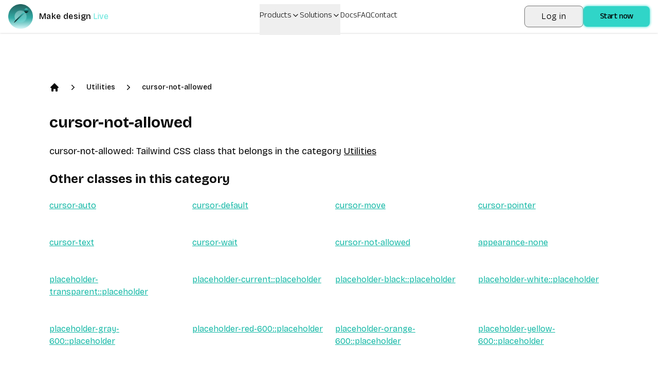

--- FILE ---
content_type: text/html; charset=utf-8
request_url: https://www.divmagic.com/tailwind/Utilities/cursor-not-allowed
body_size: 62169
content:
<!DOCTYPE html><html lang="en" dir="auto"><head><meta charSet="utf-8"/><meta name="viewport" content="width=device-width, initial-scale=1"/><link rel="stylesheet" href="/_next/static/css/05467beb8cd04651.css" data-precedence="next"/><link rel="stylesheet" href="/_next/static/css/5938d77ff1a76bee.css" data-precedence="next"/><link rel="preload" as="script" fetchPriority="low" href="/_next/static/chunks/webpack-e76dcc2e2a6436f7.js"/><script src="/_next/static/chunks/4bd1b696-182b6b13bdad92e3.js" async=""></script><script src="/_next/static/chunks/7892-636a83ec99b48bfe.js" async=""></script><script src="/_next/static/chunks/main-app-d21c85c8b47855b9.js" async=""></script><script src="/_next/static/chunks/3156-ae6b61bf2f2b6cd3.js" async=""></script><script src="/_next/static/chunks/8720-a282034726088b78.js" async=""></script><script src="/_next/static/chunks/app/%5Blocale%5D/layout-ba96c3facd4d3651.js" async=""></script><script src="/_next/static/chunks/4545-a97d9f69e54e733c.js" async=""></script><script src="/_next/static/chunks/1356-9450a4fe950be7a8.js" async=""></script><script src="/_next/static/chunks/9187-abfe104031f77f45.js" async=""></script><script src="/_next/static/chunks/7447-734acc04f095144a.js" async=""></script><script src="/_next/static/chunks/1395-698d1f3c08991dc0.js" async=""></script><script src="/_next/static/chunks/537-e62056e0bbd74a1a.js" async=""></script><script src="/_next/static/chunks/app/%5Blocale%5D/tailwind/%5B...slug%5D/page-add267339ee7f69d.js" async=""></script><script src="/_next/static/chunks/3122-e16882687897db80.js" async=""></script><script src="/_next/static/chunks/app/%5Blocale%5D/page-5d4582476ff99d0f.js" async=""></script><meta name="next-size-adjust" content=""/><link rel="icon" type="image/png" sizes="32x32" href="https://divmagic.com/static/logo-v3-32x32.png"/><link rel="icon" type="image/png" sizes="64x64" href="https://divmagic.com/static/logo-v3-64x64.png"/><link rel="icon" type="image/webp" sizes="32x32" href="https://divmagic.com/static/logo-v3-32x32.webp"/><link rel="icon" type="image/webp" sizes="64x64" href="https://divmagic.com/static/logo-v3-64x64.webp"/><link rel="icon" type="image/x-icon" sizes="32x32" href="https://divmagic.com/static/favicon.ico"/><link rel="alternate" href="https://divmagic.com/tailwind/Utilities/cursor-not-allowed" hrefLang="x-default"/><link rel="canonical" href="https://divmagic.com/tailwind/Utilities/cursor-not-allowed"/><link rel="alternate" href="https://divmagic.com/en/tailwind/Utilities/cursor-not-allowed" hrefLang="en"/><link rel="alternate" href="https://divmagic.com/de/tailwind/Utilities/cursor-not-allowed" hrefLang="de"/><link rel="alternate" href="https://divmagic.com/fr/tailwind/Utilities/cursor-not-allowed" hrefLang="fr"/><link rel="alternate" href="https://divmagic.com/es/tailwind/Utilities/cursor-not-allowed" hrefLang="es"/><link rel="alternate" href="https://divmagic.com/it/tailwind/Utilities/cursor-not-allowed" hrefLang="it"/><link rel="alternate" href="https://divmagic.com/pt/tailwind/Utilities/cursor-not-allowed" hrefLang="pt"/><link rel="alternate" href="https://divmagic.com/nl/tailwind/Utilities/cursor-not-allowed" hrefLang="nl"/><link rel="alternate" href="https://divmagic.com/sv/tailwind/Utilities/cursor-not-allowed" hrefLang="sv"/><link rel="alternate" href="https://divmagic.com/no/tailwind/Utilities/cursor-not-allowed" hrefLang="no"/><link rel="alternate" href="https://divmagic.com/da/tailwind/Utilities/cursor-not-allowed" hrefLang="da"/><link rel="alternate" href="https://divmagic.com/fi/tailwind/Utilities/cursor-not-allowed" hrefLang="fi"/><link rel="alternate" href="https://divmagic.com/pl/tailwind/Utilities/cursor-not-allowed" hrefLang="pl"/><link rel="alternate" href="https://divmagic.com/ro/tailwind/Utilities/cursor-not-allowed" hrefLang="ro"/><link rel="alternate" href="https://divmagic.com/tr/tailwind/Utilities/cursor-not-allowed" hrefLang="tr"/><link rel="alternate" href="https://divmagic.com/ru/tailwind/Utilities/cursor-not-allowed" hrefLang="ru"/><link rel="alternate" href="https://divmagic.com/ja/tailwind/Utilities/cursor-not-allowed" hrefLang="ja"/><link rel="alternate" href="https://divmagic.com/ko/tailwind/Utilities/cursor-not-allowed" hrefLang="ko"/><link rel="alternate" href="https://divmagic.com/zh-TW/tailwind/Utilities/cursor-not-allowed" hrefLang="zh-TW"/><link rel="alternate" href="https://divmagic.com/hi/tailwind/Utilities/cursor-not-allowed" hrefLang="hi"/><link rel="alternate" href="https://divmagic.com/id/tailwind/Utilities/cursor-not-allowed" hrefLang="id"/><link rel="alternate" href="https://divmagic.com/vi/tailwind/Utilities/cursor-not-allowed" hrefLang="vi"/><link rel="alternate" href="https://divmagic.com/th/tailwind/Utilities/cursor-not-allowed" hrefLang="th"/><link rel="alternate" href="https://divmagic.com/ar/tailwind/Utilities/cursor-not-allowed" hrefLang="ar"/><script src="/_next/static/chunks/polyfills-42372ed130431b0a.js" noModule=""></script></head><body class="__className_540c37 __variable_540c37"><div hidden=""><!--$?--><template id="B:0"></template><!--/$--></div><script>((a,b,c,d,e,f,g,h)=>{let i=document.documentElement,j=["light","dark"];function k(b){var c;(Array.isArray(a)?a:[a]).forEach(a=>{let c="class"===a,d=c&&f?e.map(a=>f[a]||a):e;c?(i.classList.remove(...d),i.classList.add(f&&f[b]?f[b]:b)):i.setAttribute(a,b)}),c=b,h&&j.includes(c)&&(i.style.colorScheme=c)}if(d)k(d);else try{let a=localStorage.getItem(b)||c,d=g&&"system"===a?window.matchMedia("(prefers-color-scheme: dark)").matches?"dark":"light":a;k(d)}catch(a){}})("class","theme","system",null,["light","dark"],null,true,true)</script><section><!--$?--><template id="B:1"></template><p>Loading...</p><!--/$--></section><!--$?--><template id="B:2"></template><!--/$--><section aria-label="Notifications alt+T" tabindex="-1" aria-live="polite" aria-relevant="additions text" aria-atomic="false"></section><script>requestAnimationFrame(function(){$RT=performance.now()});</script><script src="/_next/static/chunks/webpack-e76dcc2e2a6436f7.js" id="_R_" async=""></script><div hidden id="S:1"><div class="fixed top-0 left-0 right-0 w-full shadow px-4 py-2 bg-[#ffffff33] dark:bg-[#00000033] backdrop-blur-md z-[212121] h-16"><div class="flex justify-between items-center mx-auto h-full"><a class="flex items-center cursor-pointer" aria-label="DivMagic" href="/"><img alt="divmagic " loading="lazy" width="48" height="48" decoding="async" data-nimg="1" class="cursor-pointer" style="color:transparent" src="/_next/static/media/logo-v3.9a74137c.webp"/><span class="ml-3 tracking-wide font-medium text-base whitespace-nowrap">Make design</span><span class="w-20"><div class="relative h-6 overflow-hidden"><div class="absolute"><div class="words"><span class="block h-6 pl-1 text-primary animate-spinWords">Simple</span><span class="block h-6 pl-1 text-primary animate-spinWords">Now</span><span class="block h-6 pl-1 text-primary animate-spinWords">Live</span><span class="block h-6 pl-1 text-primary animate-spinWords">Fun</span><span class="block h-6 pl-1 text-primary animate-spinWords">Matter</span><span class="block h-6 pl-1 text-primary animate-spinWords">Simple</span></div></div></div></span></a><div class="hidden lg:flex gap-x-2 lg:gap-x-8 items-center h-full mx-2"><div class="relative h-full"><button class="font-anek-telugu font-light text-base flex pt-3 pb-12 relative pr-4 h-full">Products<svg xmlns="http://www.w3.org/2000/svg" width="24" height="24" viewBox="0 0 24 24" fill="none" stroke="currentColor" stroke-width="2" stroke-linecap="round" stroke-linejoin="round" class="lucide lucide-chevron-down ml-1 w-4 h-4 absolute right-0 top-3.5 transition-transform duration-300 "><path d="m6 9 6 6 6-6"></path></svg></button></div><div class="relative h-full"><button class="font-anek-telugu font-light text-base flex pt-3 pb-12 relative pr-4 h-full">Solutions<svg xmlns="http://www.w3.org/2000/svg" width="24" height="24" viewBox="0 0 24 24" fill="none" stroke="currentColor" stroke-width="2" stroke-linecap="round" stroke-linejoin="round" class="lucide lucide-chevron-down ml-1 w-4 h-4 absolute right-0 top-3.5 transition-transform duration-300 "><path d="m6 9 6 6 6-6"></path></svg></button></div><a class="font-anek-telugu font-light text-base hidden lg:block" aria-label="Docs" target="_self" href="https://docs.divmagic.com/">Docs</a><a class="font-anek-telugu font-light text-base " aria-label="FAQ" target="_self" href="/faq">FAQ</a><a class="font-anek-telugu font-light text-base " aria-label="Contact" target="_self" href="/#contact">Contact</a></div><div class="hidden lg:flex items-center gap-3"><button data-cy="navbar-login-button" type="button" class="font-light hover:border-primary tracking-wide border border-[#757575] text-base text-black dark:text-white sm:py-2 sm:px-8 rounded-lg shadow-sm hover:shadow-md active:shadow-inner transition-all duration-300 ease-in-out transform whitespace-nowrap py-2 px-4">Log in</button><button class="font-medium font-anek-telugu tracking-tight bg-primary2 whitespace-nowrap text-black text-base px-2 py-1.5 pt-2.5 sm:pb-1.5 sm:px-8 rounded-lg shadow-[0px_0px_4px_1px] shadow-primary hover:shadow-md active:shadow-inner transition-all duration-300 ease-in-out transform">Start now</button></div><button class="ml-4 mr-0 items-center bg-primary/80 text-constant cursor-pointer flex justify-center rounded-md p-2 lg:hidden" aria-label="Open or Close Menu"><svg xmlns="http://www.w3.org/2000/svg" viewBox="0 0 24 24" fill="currentColor" class="w-6 h-6"><path fill-rule="evenodd" d="M3 6.75A.75.75 0 013.75 6h16.5a.75.75 0 010 1.5H3.75A.75.75 0 013 6.75zM3 12a.75.75 0 01.75-.75h16.5a.75.75 0 010 1.5H3.75A.75.75 0 013 12zm0 5.25a.75.75 0 01.75-.75h16.5a.75.75 0 010 1.5H3.75a.75.75 0 01-.75-.75z" clip-rule="evenodd"></path></svg></button></div></div><div class="fixed top-0 left-0 right-0 z-[212122] h-full backdrop-blur-sm lg:hidden hidden"><div class="m-2 border rounded border-seperator"><div class="bg-sidebar-primary-foreground dark:bg-constant-3 rounded-lg overflow-hidden"><div class="items-center flex justify-between px-5 pt-4"><a class="flex items-center cursor-pointer" aria-label="DivMagic" href="/"><img alt="divmagic " loading="lazy" width="48" height="48" decoding="async" data-nimg="1" class="cursor-pointer" style="color:transparent" src="/_next/static/media/logo-v3.9a74137c.webp"/><span class="ml-3 tracking-wide font-medium text-tertiary dark:text-constant text-base whitespace-nowrap">Make design</span><span class="w-20"><div class="relative h-6 overflow-hidden"><div class="absolute"><div class="words"><span class="block h-6 pl-1 text-primary animate-spinWords">Simple</span><span class="block h-6 pl-1 text-primary animate-spinWords">Now</span><span class="block h-6 pl-1 text-primary animate-spinWords">Live</span><span class="block h-6 pl-1 text-primary animate-spinWords">Fun</span><span class="block h-6 pl-1 text-primary animate-spinWords">Matter</span><span class="block h-6 pl-1 text-primary animate-spinWords">Simple</span></div></div></div></span></a><div class=""><button class="items-center text-constant-3 dark:text-constant cursor-pointer inline-flex h-10 justify-center w-10 rounded-md p-2" aria-label="Open or Close Menu"><svg xmlns="http://www.w3.org/2000/svg" viewBox="0 0 24 24" fill="currentColor" class="w-6 h-6"><path fill-rule="evenodd" d="M5.47 5.47a.75.75 0 011.06 0L12 10.94l5.47-5.47a.75.75 0 111.06 1.06L13.06 12l5.47 5.47a.75.75 0 11-1.06 1.06L12 13.06l-5.47 5.47a.75.75 0 01-1.06-1.06L10.94 12 5.47 6.53a.75.75 0 010-1.06z" clip-rule="evenodd"></path></svg></button></div></div><div class="p-6"><div class="px-2 flex flex-col gap-y-4"><div class="flex flex-col"><button class="text-blue-950 dark:text-constant text-lg font-semibold flex justify-between items-center">Products<svg xmlns="http://www.w3.org/2000/svg" width="24" height="24" viewBox="0 0 24 24" fill="none" stroke="currentColor" stroke-width="2" stroke-linecap="round" stroke-linejoin="round" class="lucide lucide-chevron-down ml-2 w-5 h-5 transition-transform "><path d="m6 9 6 6 6-6"></path></svg></button></div><div class="flex flex-col"><button class="text-blue-950 dark:text-constant text-lg font-semibold flex justify-between items-center">Solutions<svg xmlns="http://www.w3.org/2000/svg" width="24" height="24" viewBox="0 0 24 24" fill="none" stroke="currentColor" stroke-width="2" stroke-linecap="round" stroke-linejoin="round" class="lucide lucide-chevron-down ml-2 w-5 h-5 transition-transform "><path d="m6 9 6 6 6-6"></path></svg></button></div><div class="flex flex-col"><a class="text-blue-950 dark:text-constant text-lg font-semibold flex justify-between items-center" href="https://docs.divmagic.com/">Docs</a></div><div class="flex flex-col"><a class="text-blue-950 dark:text-constant text-lg font-semibold flex justify-between items-center" href="/faq">FAQ</a></div><div class="flex flex-col"><a class="text-blue-950 dark:text-constant text-lg font-semibold flex justify-between items-center" href="/#contact">Contact</a></div><button class="font-medium font-anek-telugu tracking-tight bg-primary2 whitespace-nowrap text-black text-base px-2 py-1.5 pt-2.5 sm:pb-1.5 sm:px-8 rounded-lg shadow-[0px_0px_4px_1px] shadow-primary hover:shadow-md active:shadow-inner transition-all duration-300 ease-in-out transform">Start now</button><button data-cy="navbar-login-button" type="button" class="font-medium tracking-tight whitespace-nowrap text-base px-8 rounded-lg shadow-[0px_0px_4px_1px] shadow-primary active:shadow-inner hover:text-black transition-all duration-300 ease-in-out transform whitespace-nowrap py-2 px-4 bg-constant text-constant-3">Log in</button></div></div></div></div></div><div class="h-20 md:h-24 lg:h-32"></div><main class="max-w-6xl mx-auto p-4 md:p-6 lg:p-8"><ol class="items-center flex mb-6 sm:mb-10"><li class="list-item"><div><a class=" cursor-pointer" href="/tailwind"><svg aria-hidden="true" class="h-5 w-5" fill="currentColor" viewBox="0 0 20 20"><path clip-rule="evenodd" d="M9.293 2.293a1 1 0 011.414 0l7 7A1 1 0 0117 11h-1v6a1 1 0 01-1 1h-2a1 1 0 01-1-1v-3a1 1 0 00-1-1H9a1 1 0 00-1 1v3a1 1 0 01-1 1H5a1 1 0 01-1-1v-6H3a1 1 0 01-.707-1.707l7-7z" fill="currentColor" fill-rule="evenodd"></path></svg></a></div></li><li class="list-item ml-4"><div class="items-center flex"><svg aria-hidden="true" class="h-5 w-5" fill="currentColor" viewBox="0 0 20 20"><path clip-rule="evenodd" d="M7.21 14.77a.75.75 0 01.02-1.06L11.168 10 7.23 6.29a.75.75 0 111.04-1.08l4.5 4.25a.75.75 0 010 1.08l-4.5 4.25a.75.75 0 01-1.06-.02z" fill="currentColor" fill-rule="evenodd"></path></svg><a class="cursor-pointer text-sm font-medium ml-4" href="/tailwind/Utilities">Utilities</a></div></li><li class="list-item ml-4"><div class="items-center flex"><svg aria-hidden="true" class="h-5 w-5" fill="currentColor" viewBox="0 0 20 20"><path clip-rule="evenodd" d="M7.21 14.77a.75.75 0 01.02-1.06L11.168 10 7.23 6.29a.75.75 0 111.04-1.08l4.5 4.25a.75.75 0 010 1.08l-4.5 4.25a.75.75 0 01-1.06-.02z" fill="currentColor" fill-rule="evenodd"></path></svg><a class="cursor-pointer text-sm font-medium ml-4" href="/tailwind/Utilities/cursor-not-allowed">cursor-not-allowed</a></div></li></ol><h1 class="text-3xl font-bold mb-4 sm:mb-6">cursor-not-allowed</h1><p class="text-lg mb-4 sm:mb-6">cursor-not-allowed<!-- -->: <!-- -->Tailwind CSS class that belongs in the category<!-- --> <a class="cursor-pointer underline" href="/tailwind/Utilities">Utilities</a></p><h2 class="text-2xl font-bold mb-4 sm:mb-6">Other classes in this category</h2><div class="grid grid-cols-1 sm:grid-cols-2 md:grid-cols-3 lg:grid-cols-4 gap-4 sm:gap-6"><div class="mb-4 sm:mb-6"><a class="cursor-pointer underline text-teal-500 hover:text-teal-800" href="/tailwind/Utilities/cursor-auto">cursor-auto</a></div><div class="mb-4 sm:mb-6"><a class="cursor-pointer underline text-teal-500 hover:text-teal-800" href="/tailwind/Utilities/cursor-default">cursor-default</a></div><div class="mb-4 sm:mb-6"><a class="cursor-pointer underline text-teal-500 hover:text-teal-800" href="/tailwind/Utilities/cursor-move">cursor-move</a></div><div class="mb-4 sm:mb-6"><a class="cursor-pointer underline text-teal-500 hover:text-teal-800" href="/tailwind/Utilities/cursor-pointer">cursor-pointer</a></div><div class="mb-4 sm:mb-6"><a class="cursor-pointer underline text-teal-500 hover:text-teal-800" href="/tailwind/Utilities/cursor-text">cursor-text</a></div><div class="mb-4 sm:mb-6"><a class="cursor-pointer underline text-teal-500 hover:text-teal-800" href="/tailwind/Utilities/cursor-wait">cursor-wait</a></div><div class="mb-4 sm:mb-6"><a class="cursor-pointer underline text-teal-500 hover:text-teal-800" href="/tailwind/Utilities/cursor-not-allowed">cursor-not-allowed</a></div><div class="mb-4 sm:mb-6"><a class="cursor-pointer underline text-teal-500 hover:text-teal-800" href="/tailwind/Utilities/appearance-none">appearance-none</a></div><div class="mb-4 sm:mb-6"><a class="cursor-pointer underline text-teal-500 hover:text-teal-800" href="/tailwind/Utilities/placeholder-transparent%3A%3Aplaceholder">placeholder-transparent::placeholder</a></div><div class="mb-4 sm:mb-6"><a class="cursor-pointer underline text-teal-500 hover:text-teal-800" href="/tailwind/Utilities/placeholder-current%3A%3Aplaceholder">placeholder-current::placeholder</a></div><div class="mb-4 sm:mb-6"><a class="cursor-pointer underline text-teal-500 hover:text-teal-800" href="/tailwind/Utilities/placeholder-black%3A%3Aplaceholder">placeholder-black::placeholder</a></div><div class="mb-4 sm:mb-6"><a class="cursor-pointer underline text-teal-500 hover:text-teal-800" href="/tailwind/Utilities/placeholder-white%3A%3Aplaceholder">placeholder-white::placeholder</a></div><div class="mb-4 sm:mb-6"><a class="cursor-pointer underline text-teal-500 hover:text-teal-800" href="/tailwind/Utilities/placeholder-gray-600%3A%3Aplaceholder">placeholder-gray-600::placeholder</a></div><div class="mb-4 sm:mb-6"><a class="cursor-pointer underline text-teal-500 hover:text-teal-800" href="/tailwind/Utilities/placeholder-red-600%3A%3Aplaceholder">placeholder-red-600::placeholder</a></div><div class="mb-4 sm:mb-6"><a class="cursor-pointer underline text-teal-500 hover:text-teal-800" href="/tailwind/Utilities/placeholder-orange-600%3A%3Aplaceholder">placeholder-orange-600::placeholder</a></div><div class="mb-4 sm:mb-6"><a class="cursor-pointer underline text-teal-500 hover:text-teal-800" href="/tailwind/Utilities/placeholder-yellow-600%3A%3Aplaceholder">placeholder-yellow-600::placeholder</a></div><div class="mb-4 sm:mb-6"><a class="cursor-pointer underline text-teal-500 hover:text-teal-800" href="/tailwind/Utilities/placeholder-green-600%3A%3Aplaceholder">placeholder-green-600::placeholder</a></div><div class="mb-4 sm:mb-6"><a class="cursor-pointer underline text-teal-500 hover:text-teal-800" href="/tailwind/Utilities/placeholder-teal-600%3A%3Aplaceholder">placeholder-teal-600::placeholder</a></div><div class="mb-4 sm:mb-6"><a class="cursor-pointer underline text-teal-500 hover:text-teal-800" href="/tailwind/Utilities/placeholder-blue-600%3A%3Aplaceholder">placeholder-blue-600::placeholder</a></div><div class="mb-4 sm:mb-6"><a class="cursor-pointer underline text-teal-500 hover:text-teal-800" href="/tailwind/Utilities/placeholder-indigo-600%3A%3Aplaceholder">placeholder-indigo-600::placeholder</a></div><div class="mb-4 sm:mb-6"><a class="cursor-pointer underline text-teal-500 hover:text-teal-800" href="/tailwind/Utilities/placeholder-purple-600%3A%3Aplaceholder">placeholder-purple-600::placeholder</a></div><div class="mb-4 sm:mb-6"><a class="cursor-pointer underline text-teal-500 hover:text-teal-800" href="/tailwind/Utilities/placeholder-pink-600%3A%3Aplaceholder">placeholder-pink-600::placeholder</a></div><div class="mb-4 sm:mb-6"><a class="cursor-pointer underline text-teal-500 hover:text-teal-800" href="/tailwind/Utilities/placeholder-gray-100%3A%3Aplaceholder">placeholder-gray-100::placeholder</a></div><div class="mb-4 sm:mb-6"><a class="cursor-pointer underline text-teal-500 hover:text-teal-800" href="/tailwind/Utilities/placeholder-gray-200%3A%3Aplaceholder">placeholder-gray-200::placeholder</a></div><div class="mb-4 sm:mb-6"><a class="cursor-pointer underline text-teal-500 hover:text-teal-800" href="/tailwind/Utilities/placeholder-gray-300%3A%3Aplaceholder">placeholder-gray-300::placeholder</a></div><div class="mb-4 sm:mb-6"><a class="cursor-pointer underline text-teal-500 hover:text-teal-800" href="/tailwind/Utilities/placeholder-gray-400%3A%3Aplaceholder">placeholder-gray-400::placeholder</a></div><div class="mb-4 sm:mb-6"><a class="cursor-pointer underline text-teal-500 hover:text-teal-800" href="/tailwind/Utilities/placeholder-gray-500%3A%3Aplaceholder">placeholder-gray-500::placeholder</a></div><div class="mb-4 sm:mb-6"><a class="cursor-pointer underline text-teal-500 hover:text-teal-800" href="/tailwind/Utilities/placeholder-gray-600%3A%3Aplaceholder">placeholder-gray-600::placeholder</a></div><div class="mb-4 sm:mb-6"><a class="cursor-pointer underline text-teal-500 hover:text-teal-800" href="/tailwind/Utilities/placeholder-gray-700%3A%3Aplaceholder">placeholder-gray-700::placeholder</a></div><div class="mb-4 sm:mb-6"><a class="cursor-pointer underline text-teal-500 hover:text-teal-800" href="/tailwind/Utilities/placeholder-gray-800%3A%3Aplaceholder">placeholder-gray-800::placeholder</a></div><div class="mb-4 sm:mb-6"><a class="cursor-pointer underline text-teal-500 hover:text-teal-800" href="/tailwind/Utilities/placeholder-gray-900%3A%3Aplaceholder">placeholder-gray-900::placeholder</a></div><div class="mb-4 sm:mb-6"><a class="cursor-pointer underline text-teal-500 hover:text-teal-800" href="/tailwind/Utilities/placeholder-opacity-0">placeholder-opacity-0</a></div><div class="mb-4 sm:mb-6"><a class="cursor-pointer underline text-teal-500 hover:text-teal-800" href="/tailwind/Utilities/placeholder-opacity-25">placeholder-opacity-25</a></div><div class="mb-4 sm:mb-6"><a class="cursor-pointer underline text-teal-500 hover:text-teal-800" href="/tailwind/Utilities/placeholder-opacity-50">placeholder-opacity-50</a></div><div class="mb-4 sm:mb-6"><a class="cursor-pointer underline text-teal-500 hover:text-teal-800" href="/tailwind/Utilities/placeholder-opacity-75">placeholder-opacity-75</a></div><div class="mb-4 sm:mb-6"><a class="cursor-pointer underline text-teal-500 hover:text-teal-800" href="/tailwind/Utilities/placeholder-opacity-100">placeholder-opacity-100</a></div><div class="mb-4 sm:mb-6"><a class="cursor-pointer underline text-teal-500 hover:text-teal-800" href="/tailwind/Utilities/outline-none">outline-none</a></div><div class="mb-4 sm:mb-6"><a class="cursor-pointer underline text-teal-500 hover:text-teal-800" href="/tailwind/Utilities/overflow-hidden%20%2F%20overflow-*">overflow-hidden / overflow-*</a></div><div class="mb-4 sm:mb-6"><a class="cursor-pointer underline text-teal-500 hover:text-teal-800" href="/tailwind/Utilities/scrolling-touch%20%2F%20scrolling-auto">scrolling-touch / scrolling-auto</a></div><div class="mb-4 sm:mb-6"><a class="cursor-pointer underline text-teal-500 hover:text-teal-800" href="/tailwind/Utilities/pointer-events-none">pointer-events-none</a></div><div class="mb-4 sm:mb-6"><a class="cursor-pointer underline text-teal-500 hover:text-teal-800" href="/tailwind/Utilities/pointer-events-auto">pointer-events-auto</a></div><div class="mb-4 sm:mb-6"><a class="cursor-pointer underline text-teal-500 hover:text-teal-800" href="/tailwind/Utilities/resize">resize</a></div><div class="mb-4 sm:mb-6"><a class="cursor-pointer underline text-teal-500 hover:text-teal-800" href="/tailwind/Utilities/resize-none">resize-none</a></div><div class="mb-4 sm:mb-6"><a class="cursor-pointer underline text-teal-500 hover:text-teal-800" href="/tailwind/Utilities/resize-y">resize-y</a></div><div class="mb-4 sm:mb-6"><a class="cursor-pointer underline text-teal-500 hover:text-teal-800" href="/tailwind/Utilities/resize-x">resize-x</a></div><div class="mb-4 sm:mb-6"><a class="cursor-pointer underline text-teal-500 hover:text-teal-800" href="/tailwind/Utilities/select-none">select-none</a></div><div class="mb-4 sm:mb-6"><a class="cursor-pointer underline text-teal-500 hover:text-teal-800" href="/tailwind/Utilities/select-text">select-text</a></div><div class="mb-4 sm:mb-6"><a class="cursor-pointer underline text-teal-500 hover:text-teal-800" href="/tailwind/Utilities/select-all">select-all</a></div><div class="mb-4 sm:mb-6"><a class="cursor-pointer underline text-teal-500 hover:text-teal-800" href="/tailwind/Utilities/select-auto">select-auto</a></div><div class="mb-4 sm:mb-6"><a class="cursor-pointer underline text-teal-500 hover:text-teal-800" href="/tailwind/Utilities/placeholder-blue-100">placeholder-blue-100</a></div><div class="mb-4 sm:mb-6"><a class="cursor-pointer underline text-teal-500 hover:text-teal-800" href="/tailwind/Utilities/placeholder-current">placeholder-current</a></div><div class="mb-4 sm:mb-6"><a class="cursor-pointer underline text-teal-500 hover:text-teal-800" href="/tailwind/Utilities/placeholder-gray-100">placeholder-gray-100</a></div><div class="mb-4 sm:mb-6"><a class="cursor-pointer underline text-teal-500 hover:text-teal-800" href="/tailwind/Utilities/placeholder-green-100">placeholder-green-100</a></div><div class="mb-4 sm:mb-6"><a class="cursor-pointer underline text-teal-500 hover:text-teal-800" href="/tailwind/Utilities/placeholder-indigo-100">placeholder-indigo-100</a></div><div class="mb-4 sm:mb-6"><a class="cursor-pointer underline text-teal-500 hover:text-teal-800" href="/tailwind/Utilities/placeholder-opacity-10">placeholder-opacity-10</a></div><div class="mb-4 sm:mb-6"><a class="cursor-pointer underline text-teal-500 hover:text-teal-800" href="/tailwind/Utilities/placeholder-pink-100">placeholder-pink-100</a></div><div class="mb-4 sm:mb-6"><a class="cursor-pointer underline text-teal-500 hover:text-teal-800" href="/tailwind/Utilities/placeholder-purple-100">placeholder-purple-100</a></div><div class="mb-4 sm:mb-6"><a class="cursor-pointer underline text-teal-500 hover:text-teal-800" href="/tailwind/Utilities/placeholder-red-100">placeholder-red-100</a></div><div class="mb-4 sm:mb-6"><a class="cursor-pointer underline text-teal-500 hover:text-teal-800" href="/tailwind/Utilities/placeholder-transparent">placeholder-transparent</a></div><div class="mb-4 sm:mb-6"><a class="cursor-pointer underline text-teal-500 hover:text-teal-800" href="/tailwind/Utilities/placeholder-white">placeholder-white</a></div><div class="mb-4 sm:mb-6"><a class="cursor-pointer underline text-teal-500 hover:text-teal-800" href="/tailwind/Utilities/placeholder-yellow-100">placeholder-yellow-100</a></div></div></main><div class="py-24 flex flex-col items-center md:flex md:flex-row md:items-start"><div class="w-full md:w-1/2 px-6 lg:px-10 py-12 "><p class="w-3/4 font-anek-telugu font-normal text-3xl">Got feedback or an issue? Let us know through our platform, and we&#x27;ll handle the rest!</p><a href="https://forms.gle/cft4kajzw2r9G6ZLA" target="_blank" rel="noopener noreferrer"><button class="font-medium font-anek-telugu tracking-tight bg-primary2 whitespace-nowrap text-black text-base px-2 py-1.5 pt-2.5 sm:pb-1.5 sm:px-8 rounded-lg shadow-[0px_0px_4px_1px] shadow-primary hover:shadow-md active:shadow-inner transition-all duration-300 ease-in-out transform font-anek-telugu mt-8">Give feedback</button></a></div><div class="flex w-full md:w-1/2"><div class="w-full px-6 lg:px-10 py-6 rounded-lg dark:shadow-lg"><div class="mb-8"><h1 class="text-3xl md:text-6xl font-anek-telugu font-bold">Want to stay up to date?</h1><p class="text-2xl font-anek-telugu">Join the DivMagic email list!</p></div><form class="space-y-6"><div class="flex space-x-4"><div class="flex flex-col w-full"><label class="block text-sm text-foreground mb-2" for="full-name">Full Name</label><input type="text" class="flex h-10 w-full rounded-md border border-input bg-background px-3 py-2 text-sm ring-offset-background file:border-0 file:bg-transparent file:text-sm file:font-medium file:text-foreground placeholder:text-muted-foreground focus-visible:outline-none focus-visible:ring-2 focus-visible:ring-ring focus-visible:ring-offset-2 disabled:cursor-not-allowed disabled:opacity-50" id="full-name" placeholder="Your Name" value=""/></div><div class="flex flex-col w-full"><label class="block text-sm text-foreground mb-2" for="email">Email</label><input type="email" class="flex h-10 w-full rounded-md border border-input bg-background px-3 py-2 text-sm ring-offset-background file:border-0 file:bg-transparent file:text-sm file:font-medium file:text-foreground placeholder:text-muted-foreground focus-visible:outline-none focus-visible:ring-2 focus-visible:ring-ring focus-visible:ring-offset-2 disabled:cursor-not-allowed disabled:opacity-50" id="email" placeholder="Your Email" value=""/></div></div><button class="inline-flex items-center justify-center gap-2 whitespace-nowrap rounded-md text-sm font-medium transition-colors focus-visible:outline-none focus-visible:ring-1 focus-visible:ring-ring disabled:pointer-events-none disabled:opacity-50 [&amp;_svg]:pointer-events-none [&amp;_svg]:size-4 [&amp;_svg]:shrink-0 bg-primary text-zinc-800 shadow hover:bg-primary/70 active:bg-primary/90 h-9 px-4 py-2 w-full" aria-label="Subscribe to newsletter">Subscribe</button></form></div></div></div><div id="contact" class=""><div class="mx-auto p-4 md:p-6 lg:p-16 lg:py-24 md:flex-row gap-y-8 md:gap-y-0 gap-x-4 flex-col flex flex-wrap whitespace-break-spaces"><div class="flex-1 flex items-center justify-center md:items-start min-w-[%16]"><a class="flex items-center flex-col cursor-pointer" aria-label="DivMagic" href="/"><div class="flex items-center mb-2"><img alt="divmagic " loading="lazy" width="48" height="48" decoding="async" data-nimg="1" class="cursor-pointer w-8 h-8" style="color:transparent" src="/_next/static/media/logo-v3.9a74137c.webp"/><span class="ml-2 tracking-wide font-medium md:text-lg from-primary to-chart-6 dark:to-chart-2 bg-gradient-to-r bg-clip-text text-transparent">DivMagic</span></div></a></div><div class="flex-1 min-w-[%16] flex flex-col gap-y-2 text-center md:text-right"><h2 class="font-semibold font-anek-telugu">Resources</h2><ul class="mt-2 text-foreground text-base font-anek-telugu"><li class="list-item"><a class="cursor-pointer" target="_blank" aria-label="Documentation" href="https://docs.divmagic.com/">Documentation</a></li><li class="list-item mt-2"><a class="cursor-pointer" aria-label="Blog" href="/blog">Blog</a></li><li class="list-item mt-2"><a class="cursor-pointer" aria-label="Best Practices" href="/best-practices">Best Practices</a></li><li class="list-item mt-2 "><div class="flex items-center justify-center md:justify-end md:items-end"><a class="cursor-pointer " aria-label="Changelog" href="/changelog">Changelog</a><div class="flex whitespace-nowrap bg-gradient-to-r from-primary to-sidebar-ring ml-2 w-fit rounded-full px-3 py-0 border border-constant items-center justify-center"><span class="text-[0.6rem] pt-1 text-constant font-semibold tracking-wide uppercase ">🚀 <!-- -->Update</span></div></div></li><li class="list-item mt-2"><a class="cursor-pointer" aria-label="Tailwind CSS Class Library" target="_blank" href="/tailwind">Tailwind CSS Class Library</a></li><li class="list-item mt-2"><a class="cursor-pointer" aria-label="wordpress integration" href="/wordpress">WordPress</a></li></ul></div><div class="flex-1 min-w-[%16] flex flex-col gap-y-2 text-center md:text-right"><h2 class="font-semibold font-anek-telugu">Support</h2><ul class="mt-3 text-foreground text-base font-anek-telugu"><li class="list-item"><a class="cursor-pointer" href="https://feedback.divmagic.com/" target="_blank" aria-label="Provide Feedback">Provide Feedback</a></li><li class="list-item mt-2"><a class="cursor-pointer" aria-label="Help" href="mailto:support@divmagic.com">Help</a></li><li class="list-item mt-2"><a class="cursor-pointer" aria-label="Contact" href="mailto:support@divmagic.com">Contact</a></li><li class="list-item mt-2"><a class="cursor-pointer" href="https://forms.gle/cft4kajzw2r9G6ZLA" target="_blank" aria-label="Report a Bug">Report a Bug</a></li><li class="list-item mt-2"><a class="cursor-pointer" href="https://divmagic.com" target="_blank" aria-label="Affiliate Program">Affiliate Program</a></li></ul></div><div class="flex-1 min-w-[%16] flex flex-col gap-y-1 text-center md:text-right"><h2 class="font-semibold font-anek-telugu">Tools</h2><div class="text-base text-foreground font-anek-telugu"><ul class="mt-3"><li class="list-item"><a class="cursor-pointer" aria-label="Studio" href="/studio">Studio</a></li></ul><ul class="mt-3"><li class="list-item"><a class="cursor-pointer" aria-label="HTML to JSX Converter" href="/tools/html-to-jsx">HTML to JSX Converter</a></li></ul><ul class="mt-3"><li class="list-item"><a class="cursor-pointer" aria-label="JSX to HTML Converter" href="/tools/jsx-to-html">JSX to HTML Converter</a></li></ul><ul class="mt-3"><li class="list-item"><a class="cursor-pointer" aria-label="CSS to Tailwind CSS Converter" href="/tools/css-to-tailwind">CSS to Tailwind CSS Converter</a></li></ul><ul class="mt-3"><li class="list-item"><a class="cursor-pointer" aria-label="HTML to JSX Converter" href="/tools/color-converter">Color Converter</a></li></ul><ul class="mt-3"><li class="list-item"><a class="cursor-pointer" aria-label="Gradient Generator" href="/tools/gradient-generator">Gradient Generator</a></li></ul><ul class="mt-3"><li class="list-item"><a class="cursor-pointer" aria-label="JSON to TypeScript" href="/tools/json-to-typescript">JSON to TypeScript</a></li></ul></div></div><div class="flex-1 min-w-[%16] flex flex-col gap-y-1 items-center md:items-end"><h2 class="font-semibold mb-2 font-anek-telugu">Social</h2><a class="cursor-pointer" target="_blank" aria-label="GitHub" href="https://github.com/DivMagicCom/DivMagic"><svg aria-hidden="true" class="cursor-pointer h-6 align-middle w-6 overflow-hidden" fill="currentColor" viewBox="0 0 24 24"><path clip-rule="evenodd" d="M12 2C6.477 2 2 6.484 2 12.017c0 4.425 2.865 8.18 6.839 9.504.5.092.682-.217.682-.483 0-.237-.008-.868-.013-1.703-2.782.605-3.369-1.343-3.369-1.343-.454-1.158-1.11-1.466-1.11-1.466-.908-.62.069-.608.069-.608 1.003.07 1.531 1.032 1.531 1.032.892 1.53 2.341 1.088 2.91.832.092-.647.35-1.088.636-1.338-2.22-.253-4.555-1.113-4.555-4.951 0-1.093.39-1.988 1.029-2.688-.103-.253-.446-1.272.098-2.65 0 0 .84-.27 2.75 1.026A9.564 9.564 0 0112 6.844c.85.004 1.705.115 2.504.337 1.909-1.296 2.747-1.027 2.747-1.027.546 1.379.202 2.398.1 2.651.64.7 1.028 1.595 1.028 2.688 0 3.848-2.339 4.695-4.566 4.943.359.309.678.92.678 1.855 0 1.338-.012 2.419-.012 2.747 0 .268.18.58.688.482A10.019 10.019 0 0022 12.017C22 6.484 17.522 2 12 2z" fill="currentColor" fill-rule="evenodd"></path></svg></a><a class="cursor-pointer" target="_blank" aria-label="YouTube" href="https://www.youtube.com/@DivMagic"><svg class="cursor-pointer h-7 align-middle w-7 overflow-hidden fill-text-muted " viewBox="0 0 50 50" width="50px" xmlns="http://www.w3.org/2000/svg"><path d="M 44.898438 14.5 C 44.5 12.300781 42.601563 10.699219 40.398438 10.199219 C 37.101563 9.5 31 9 24.398438 9 C 17.800781 9 11.601563 9.5 8.300781 10.199219 C 6.101563 10.699219 4.199219 12.199219 3.800781 14.5 C 3.398438 17 3 20.5 3 25 C 3 29.5 3.398438 33 3.898438 35.5 C 4.300781 37.699219 6.199219 39.300781 8.398438 39.800781 C 11.898438 40.5 17.898438 41 24.5 41 C 31.101563 41 37.101563 40.5 40.601563 39.800781 C 42.800781 39.300781 44.699219 37.800781 45.101563 35.5 C 45.5 33 46 29.398438 46.101563 25 C 45.898438 20.5 45.398438 17 44.898438 14.5 Z M 19 32 L 19 18 L 31.199219 25 Z"></path></svg></a></div><div class="flex-1 min-w-[%16] flex flex-col gap-y-2 items-center text-center md:text-right"><h2 class="font-semibold font-anek-telugu">Terms &amp; Policies</h2><ul class="mt-3 text-foreground text-base font-anek-telugu"><li class="list-item"><a class="cursor-pointer" aria-label="Terms of Use" href="/terms">Terms of Use</a></li><li class="list-item mt-2"><a class="cursor-pointer" aria-label="Privacy" href="/privacy">Privacy</a></li></ul></div></div><div class="w-full flex-col sm:flex sm:flex-row justify-between px-14 py-4 "><p class="text-center">© 2026. All rights reserved.</p><div class="flex gap-x-4 justify-center mt-4  md:justify-between sm:mt-0 "><div class="relative inline-block"><button class="inline-flex items-center justify-center whitespace-nowrap rounded-md text-sm font-medium ring-offset-background transition-colors focus-visible:outline-none focus-visible:ring-2 focus-visible:ring-ring focus-visible:ring-offset-2 disabled:pointer-events-none disabled:opacity-50 border border-input bg-background hover:bg-accent hover:text-accent-foreground w-8 h-8 dark:bg-transparent dark:border-[#757575] dark:hover:bg-gray-200 dark:hover:text-black !ring-offset-0 !ring-0"><svg xmlns="http://www.w3.org/2000/svg" width="24" height="24" viewBox="0 0 24 24" fill="none" stroke="currentColor" stroke-width="2" stroke-linecap="round" stroke-linejoin="round" class="lucide lucide-sun h-[1.2rem] w-[1.2rem] rotate-0 scale-100 transition-all dark:-rotate-90 dark:scale-0"><circle cx="12" cy="12" r="4"></circle><path d="M12 2v2"></path><path d="M12 20v2"></path><path d="m4.93 4.93 1.41 1.41"></path><path d="m17.66 17.66 1.41 1.41"></path><path d="M2 12h2"></path><path d="M20 12h2"></path><path d="m6.34 17.66-1.41 1.41"></path><path d="m19.07 4.93-1.41 1.41"></path></svg><svg xmlns="http://www.w3.org/2000/svg" width="24" height="24" viewBox="0 0 24 24" fill="none" stroke="currentColor" stroke-width="2" stroke-linecap="round" stroke-linejoin="round" class="lucide lucide-moon absolute h-[1.2rem] w-[1.2rem] rotate-90 scale-0 transition-all dark:rotate-0 dark:scale-100"><path d="M12 3a6 6 0 0 0 9 9 9 9 0 1 1-9-9Z"></path></svg><span class="sr-only">Toggle theme</span></button></div><div class="flex items-center bg-transparent"><div class=""><svg aria-hidden="true" class="h-4 w-4 inline-block" fill="currentColor" focusable="false" role="presentation" viewBox="0 0 16 16" xmlns="http://www.w3.org/2000/svg"><path d="M8 .25a7.77 7.77 0 0 1 7.75 7.78 7.75 7.75 0 0 1-7.52 7.72h-.25A7.75 7.75 0 0 1 .25 8.24v-.25A7.75 7.75 0 0 1 8 .25zm1.95 8.5h-3.9c.15 2.9 1.17 5.34 1.88 5.5H8c.68 0 1.72-2.37 1.93-5.23zm4.26 0h-2.76c-.09 1.96-.53 3.78-1.18 5.08A6.26 6.26 0 0 0 14.17 9zm-9.67 0H1.8a6.26 6.26 0 0 0 3.94 5.08 12.59 12.59 0 0 1-1.16-4.7l-.03-.38zm1.2-6.58-.12.05a6.26 6.26 0 0 0-3.83 5.03h2.75c.09-1.83.48-3.54 1.06-4.81zm2.25-.42c-.7 0-1.78 2.51-1.94 5.5h3.9c-.15-2.9-1.18-5.34-1.89-5.5h-.07zm2.28.43.03.05a12.95 12.95 0 0 1 1.15 5.02h2.75a6.28 6.28 0 0 0-3.93-5.07z" fill="currentColor"></path></svg></div><select id="language-switcher" class="ml-1 bg-transparent"><option value="en" selected="">English</option><option value="de">Deutsch</option><option value="fr">Français</option><option value="es">Español</option><option value="it">Italiano</option><option value="pt">Português</option><option value="nl">Nederlands</option><option value="sv">Svenska</option><option value="no">Norsk</option><option value="da">Dansk</option><option value="fi">Suomalainen</option><option value="pl">Polski</option><option value="ro">Română</option><option value="tr">Türkçe</option><option value="ru">Русский</option><option value="ja">日本語</option><option value="ko">한국어</option><option value="zh-TW">繁體中文</option><option value="hi">हिंदी</option><option value="id">Bahasa Indonesia</option><option value="vi">Tiếng Việt</option><option value="th">ไทย</option><option value="ar">عربي</option></select></div></div></div></div></div><script>$RB=[];$RV=function(a){$RT=performance.now();for(var b=0;b<a.length;b+=2){var c=a[b],e=a[b+1];null!==e.parentNode&&e.parentNode.removeChild(e);var f=c.parentNode;if(f){var g=c.previousSibling,h=0;do{if(c&&8===c.nodeType){var d=c.data;if("/$"===d||"/&"===d)if(0===h)break;else h--;else"$"!==d&&"$?"!==d&&"$~"!==d&&"$!"!==d&&"&"!==d||h++}d=c.nextSibling;f.removeChild(c);c=d}while(c);for(;e.firstChild;)f.insertBefore(e.firstChild,c);g.data="$";g._reactRetry&&requestAnimationFrame(g._reactRetry)}}a.length=0};
$RC=function(a,b){if(b=document.getElementById(b))(a=document.getElementById(a))?(a.previousSibling.data="$~",$RB.push(a,b),2===$RB.length&&("number"!==typeof $RT?requestAnimationFrame($RV.bind(null,$RB)):(a=performance.now(),setTimeout($RV.bind(null,$RB),2300>a&&2E3<a?2300-a:$RT+300-a)))):b.parentNode.removeChild(b)};$RC("B:1","S:1")</script><div hidden id="S:2"></div><script>$RC("B:2","S:2")</script><title>cursor-not-allowed | Utilities Tailwind CSS Class | DivMagic | Copy design from any website</title><meta name="description" content="Tailwind CSS Class cursor-not-allowed Source code, details, explanation and examples. You can copy the examples and paste them into your project or create new ones with DivMagic!"/><meta name="category" content="website"/><meta property="og:title" content="cursor-not-allowed | Utilities Tailwind CSS Class | DivMagic | Copy design from any website"/><meta property="og:description" content="Tailwind CSS Class cursor-not-allowed Source code, details, explanation and examples. You can copy the examples and paste them into your project or create new ones with DivMagic!"/><meta property="og:url" content="http://divmagic.com/api/og?title=cursor-not-allowed+%7C+Utilities+Tailwind+CSS+Class+%7C+DivMagic+%7C+Copy+design+from+any+website&amp;description=Tailwind+CSS+Class+cursor-not-allowed+Source+code%2C+details%2C+explanation+and+examples.+You+can+copy+the+examples+and+paste+them+into+your+project+or+create+new+ones+with+DivMagic%21"/><meta property="og:image" content="http://divmagic.com/api/og?title=cursor-not-allowed+%7C+Utilities+Tailwind+CSS+Class+%7C+DivMagic+%7C+Copy+design+from+any+website&amp;description=Tailwind+CSS+Class+cursor-not-allowed+Source+code%2C+details%2C+explanation+and+examples.+You+can+copy+the+examples+and+paste+them+into+your+project+or+create+new+ones+with+DivMagic%21"/><meta property="og:image:width" content="1200"/><meta property="og:image:height" content="630"/><meta property="og:image:alt" content="cursor-not-allowed | Utilities Tailwind CSS Class | DivMagic | Copy design from any website"/><meta property="og:type" content="website"/><meta name="twitter:card" content="summary_large_image"/><meta name="twitter:title" content="cursor-not-allowed | Utilities Tailwind CSS Class | DivMagic | Copy design from any website"/><meta name="twitter:description" content="Tailwind CSS Class cursor-not-allowed Source code, details, explanation and examples. You can copy the examples and paste them into your project or create new ones with DivMagic!"/><meta name="twitter:image" content="http://divmagic.com/api/og?title=cursor-not-allowed+%7C+Utilities+Tailwind+CSS+Class+%7C+DivMagic+%7C+Copy+design+from+any+website&amp;description=Tailwind+CSS+Class+cursor-not-allowed+Source+code%2C+details%2C+explanation+and+examples.+You+can+copy+the+examples+and+paste+them+into+your+project+or+create+new+ones+with+DivMagic%21"/><meta name="twitter:image:width" content="1200"/><meta name="twitter:image:height" content="630"/><meta name="twitter:image:alt" content="cursor-not-allowed | Utilities Tailwind CSS Class | DivMagic | Copy design from any website"/><div hidden id="S:0"></div><script>$RC("B:0","S:0")</script><script>(self.__next_f=self.__next_f||[]).push([0])</script><script>self.__next_f.push([1,"1:\"$Sreact.fragment\"\n2:I[9766,[],\"\"]\n3:I[98924,[],\"\"]\n6:I[24431,[],\"OutletBoundary\"]\n8:I[15278,[],\"AsyncMetadataOutlet\"]\na:I[24431,[],\"ViewportBoundary\"]\nc:I[24431,[],\"MetadataBoundary\"]\nd:\"$Sreact.suspense\"\nf:I[57150,[],\"\"]\n10:I[41402,[\"3156\",\"static/chunks/3156-ae6b61bf2f2b6cd3.js\",\"8720\",\"static/chunks/8720-a282034726088b78.js\",\"8450\",\"static/chunks/app/%5Blocale%5D/layout-ba96c3facd4d3651.js\"],\"\"]\n11:I[5379,[\"3156\",\"static/chunks/3156-ae6b61bf2f2b6cd3.js\",\"8720\",\"static/chunks/8720-a282034726088b78.js\",\"8450\",\"static/chunks/app/%5Blocale%5D/layout-ba96c3facd4d3651.js\"],\"ThemeProvider\"]\n13:I[31395,[\"4545\",\"static/chunks/4545-a97d9f69e54e733c.js\",\"1356\",\"static/chunks/1356-9450a4fe950be7a8.js\",\"9187\",\"static/chunks/9187-abfe104031f77f45.js\",\"7447\",\"static/chunks/7447-734acc04f095144a.js\",\"1395\",\"static/chunks/1395-698d1f3c08991dc0.js\",\"537\",\"static/chunks/537-e62056e0bbd74a1a.js\",\"388\",\"static/chunks/app/%5Blocale%5D/tailwind/%5B...slug%5D/page-add267339ee7f69d.js\"],\"default\"]\n5d:I[74433,[\"4545\",\"static/chunks/4545-a97d9f69e54e733c.js\",\"1356\",\"static/chunks/1356-9450a4fe950be7a8.js\",\"9187\",\"static/chunks/9187-abfe104031f77f45.js\",\"7447\",\"static/chunks/7447-734acc04f095144a.js\",\"1395\",\"static/chunks/1395-698d1f3c08991dc0.js\",\"537\",\"static/chunks/537-e62056e0bbd74a1a.js\",\"388\",\"static/chunks/app/%5Blocale%5D/tailwind/%5B...slug%5D/page-add267339ee7f69d.js\"],\"default\"]\n74:I[40753,[\"4545\",\"static/chunks/4545-a97d9f69e54e733c.js\",\"1356\",\"static/chunks/1356-9450a4fe950be7a8.js\",\"9187\",\"static/chunks/9187-abfe104031f77f45.js\",\"7447\",\"static/chunks/7447-734acc04f095144a.js\",\"1395\",\"static/chunks/1395-698d1f3c08991dc0.js\",\"537\",\"static/chunks/537-e62056e0bbd74a1a.js\",\"388\",\"static/chunks/app/%5Blocale%5D/tailwind/%5B...slug%5D/page-add267339ee7f69d.js\"],\"ThemeSwitcher\"]\n75:I[98515,[\"4545\",\"static/chunks/4545-a97d9f69e54e733c.js\",\"1356\",\"static/chunks/1356-9450a4fe950be7a8.js\",\"9187\",\"static/chunks/9187-abfe104031f77f45.js\",\"7447\",\"static/chunks/7447-734acc04f095144a.js\",\"1395\",\"static/chunks/1395-698d1f3c08991dc0.js\",\"5"])</script><script>self.__next_f.push([1,"37\",\"static/chunks/537-e62056e0bbd74a1a.js\",\"388\",\"static/chunks/app/%5Blocale%5D/tailwind/%5B...slug%5D/page-add267339ee7f69d.js\"],\"default\"]\n76:I[64707,[\"4545\",\"static/chunks/4545-a97d9f69e54e733c.js\",\"1356\",\"static/chunks/1356-9450a4fe950be7a8.js\",\"9187\",\"static/chunks/9187-abfe104031f77f45.js\",\"7447\",\"static/chunks/7447-734acc04f095144a.js\",\"1395\",\"static/chunks/1395-698d1f3c08991dc0.js\",\"537\",\"static/chunks/537-e62056e0bbd74a1a.js\",\"388\",\"static/chunks/app/%5Blocale%5D/tailwind/%5B...slug%5D/page-add267339ee7f69d.js\"],\"default\"]\n77:I[81356,[\"4545\",\"static/chunks/4545-a97d9f69e54e733c.js\",\"1356\",\"static/chunks/1356-9450a4fe950be7a8.js\",\"9187\",\"static/chunks/9187-abfe104031f77f45.js\",\"7447\",\"static/chunks/7447-734acc04f095144a.js\",\"1395\",\"static/chunks/1395-698d1f3c08991dc0.js\",\"537\",\"static/chunks/537-e62056e0bbd74a1a.js\",\"388\",\"static/chunks/app/%5Blocale%5D/tailwind/%5B...slug%5D/page-add267339ee7f69d.js\"],\"Image\"]\n78:I[3809,[\"4545\",\"static/chunks/4545-a97d9f69e54e733c.js\",\"1356\",\"static/chunks/1356-9450a4fe950be7a8.js\",\"9187\",\"static/chunks/9187-abfe104031f77f45.js\",\"7447\",\"static/chunks/7447-734acc04f095144a.js\",\"1395\",\"static/chunks/1395-698d1f3c08991dc0.js\",\"3122\",\"static/chunks/3122-e16882687897db80.js\",\"537\",\"static/chunks/537-e62056e0bbd74a1a.js\",\"465\",\"static/chunks/app/%5Blocale%5D/page-5d4582476ff99d0f.js\"],\"default\"]\n80:I[67907,[\"3156\",\"static/chunks/3156-ae6b61bf2f2b6cd3.js\",\"8720\",\"static/chunks/8720-a282034726088b78.js\",\"8450\",\"static/chunks/app/%5Blocale%5D/layout-ba96c3facd4d3651.js\"],\"default\"]\n81:I[18720,[\"3156\",\"static/chunks/3156-ae6b61bf2f2b6cd3.js\",\"8720\",\"static/chunks/8720-a282034726088b78.js\",\"8450\",\"static/chunks/app/%5Blocale%5D/layout-ba96c3facd4d3651.js\"],\"Toaster\"]\n:HC[\"/\",\"\"]\n:HL[\"/_next/static/css/05467beb8cd04651.css\",\"style\"]\n:HL[\"/_next/static/css/5938d77ff1a76bee.css\",\"style\"]\n"])</script><script>self.__next_f.push([1,"0:{\"P\":null,\"b\":\"WMWaJ3CObOW-82tqtwuzw\",\"p\":\"\",\"c\":[\"\",\"tailwind\",\"Utilities\",\"cursor-not-allowed\"],\"i\":false,\"f\":[[[\"\",{\"children\":[[\"locale\",\"en\",\"d\"],{\"children\":[\"tailwind\",{\"children\":[[\"slug\",\"Utilities/cursor-not-allowed\",\"c\"],{\"children\":[\"__PAGE__\",{}]}]}]},\"$undefined\",\"$undefined\",true]}],[\"\",[\"$\",\"$1\",\"c\",{\"children\":[null,[\"$\",\"$L2\",null,{\"parallelRouterKey\":\"children\",\"error\":\"$undefined\",\"errorStyles\":\"$undefined\",\"errorScripts\":\"$undefined\",\"template\":[\"$\",\"$L3\",null,{}],\"templateStyles\":\"$undefined\",\"templateScripts\":\"$undefined\",\"notFound\":[[[\"$\",\"title\",null,{\"children\":\"404: This page could not be found.\"}],[\"$\",\"div\",null,{\"style\":{\"fontFamily\":\"system-ui,\\\"Segoe UI\\\",Roboto,Helvetica,Arial,sans-serif,\\\"Apple Color Emoji\\\",\\\"Segoe UI Emoji\\\"\",\"height\":\"100vh\",\"textAlign\":\"center\",\"display\":\"flex\",\"flexDirection\":\"column\",\"alignItems\":\"center\",\"justifyContent\":\"center\"},\"children\":[\"$\",\"div\",null,{\"children\":[[\"$\",\"style\",null,{\"dangerouslySetInnerHTML\":{\"__html\":\"body{color:#000;background:#fff;margin:0}.next-error-h1{border-right:1px solid rgba(0,0,0,.3)}@media (prefers-color-scheme:dark){body{color:#fff;background:#000}.next-error-h1{border-right:1px solid rgba(255,255,255,.3)}}\"}}],[\"$\",\"h1\",null,{\"className\":\"next-error-h1\",\"style\":{\"display\":\"inline-block\",\"margin\":\"0 20px 0 0\",\"padding\":\"0 23px 0 0\",\"fontSize\":24,\"fontWeight\":500,\"verticalAlign\":\"top\",\"lineHeight\":\"49px\"},\"children\":404}],[\"$\",\"div\",null,{\"style\":{\"display\":\"inline-block\"},\"children\":[\"$\",\"h2\",null,{\"style\":{\"fontSize\":14,\"fontWeight\":400,\"lineHeight\":\"49px\",\"margin\":0},\"children\":\"This page could not be found.\"}]}]]}]}]],[]],\"forbidden\":\"$undefined\",\"unauthorized\":\"$undefined\"}]]}],{\"children\":[[\"locale\",\"en\",\"d\"],[\"$\",\"$1\",\"c\",{\"children\":[[[\"$\",\"link\",\"0\",{\"rel\":\"stylesheet\",\"href\":\"/_next/static/css/05467beb8cd04651.css\",\"precedence\":\"next\",\"crossOrigin\":\"$undefined\",\"nonce\":\"$undefined\"}],[\"$\",\"link\",\"1\",{\"rel\":\"stylesheet\",\"href\":\"/_next/static/css/5938d77ff1a76bee.css\",\"precedence\":\"next\",\"crossOrigin\":\"$undefined\",\"nonce\":\"$undefined\"}]],\"$L4\"]}],{\"children\":[\"tailwind\",[\"$\",\"$1\",\"c\",{\"children\":[null,[\"$\",\"$L2\",null,{\"parallelRouterKey\":\"children\",\"error\":\"$undefined\",\"errorStyles\":\"$undefined\",\"errorScripts\":\"$undefined\",\"template\":[\"$\",\"$L3\",null,{}],\"templateStyles\":\"$undefined\",\"templateScripts\":\"$undefined\",\"notFound\":\"$undefined\",\"forbidden\":\"$undefined\",\"unauthorized\":\"$undefined\"}]]}],{\"children\":[[\"slug\",\"Utilities/cursor-not-allowed\",\"c\"],[\"$\",\"$1\",\"c\",{\"children\":[null,[\"$\",\"$L2\",null,{\"parallelRouterKey\":\"children\",\"error\":\"$undefined\",\"errorStyles\":\"$undefined\",\"errorScripts\":\"$undefined\",\"template\":[\"$\",\"$L3\",null,{}],\"templateStyles\":\"$undefined\",\"templateScripts\":\"$undefined\",\"notFound\":\"$undefined\",\"forbidden\":\"$undefined\",\"unauthorized\":\"$undefined\"}]]}],{\"children\":[\"__PAGE__\",[\"$\",\"$1\",\"c\",{\"children\":[\"$L5\",null,[\"$\",\"$L6\",null,{\"children\":[\"$L7\",[\"$\",\"$L8\",null,{\"promise\":\"$@9\"}]]}]]}],{},null,false]},null,false]},null,false]},null,false]},null,false],[\"$\",\"$1\",\"h\",{\"children\":[null,[[\"$\",\"$La\",null,{\"children\":\"$Lb\"}],[\"$\",\"meta\",null,{\"name\":\"next-size-adjust\",\"content\":\"\"}]],[\"$\",\"$Lc\",null,{\"children\":[\"$\",\"div\",null,{\"hidden\":true,\"children\":[\"$\",\"$d\",null,{\"fallback\":null,\"children\":\"$Le\"}]}]}]]}],false]],\"m\":\"$undefined\",\"G\":[\"$f\",[]],\"s\":false,\"S\":false}\n"])</script><script>self.__next_f.push([1,"4:[\"$\",\"html\",null,{\"lang\":\"en\",\"dir\":\"auto\",\"suppressHydrationWarning\":true,\"children\":[[\"$\",\"link\",null,{\"rel\":\"icon\",\"type\":\"image/png\",\"sizes\":\"32x32\",\"href\":\"https://divmagic.com/static/logo-v3-32x32.png\"}],[\"$\",\"link\",null,{\"rel\":\"icon\",\"type\":\"image/png\",\"sizes\":\"64x64\",\"href\":\"https://divmagic.com/static/logo-v3-64x64.png\"}],[\"$\",\"link\",null,{\"rel\":\"icon\",\"type\":\"image/webp\",\"sizes\":\"32x32\",\"href\":\"https://divmagic.com/static/logo-v3-32x32.webp\"}],[\"$\",\"link\",null,{\"rel\":\"icon\",\"type\":\"image/webp\",\"sizes\":\"64x64\",\"href\":\"https://divmagic.com/static/logo-v3-64x64.webp\"}],[\"$\",\"link\",null,{\"rel\":\"icon\",\"type\":\"image/x-icon\",\"sizes\":\"32x32\",\"href\":\"https://divmagic.com/static/favicon.ico\"}],[[\"$\",\"$L10\",null,{\"id\":\"gtm-script\",\"src\":\"https://public-cdn-a.dvmgc.com/static/g/1767583807-gtag.js\",\"strategy\":\"lazyOnload\"}],[\"$\",\"$L10\",null,{\"id\":\"ga-script\",\"src\":\"https://public-cdn-a.dvmgc.com/static/g/1767583807-aw.js\",\"strategy\":\"lazyOnload\"}],[\"$\",\"$L10\",null,{\"id\":\"gtm-script-2\",\"children\":\"\\n              window.dataLayer = window.dataLayer || [];\\n              function gtag(){dataLayer.push(arguments);}\\n              gtag('js', new Date());\\n\\n              gtag('config', 'G-21LEEBRZ8Q', {\\n                server_container_url: \\\"https://divmagic.com/ga\\\"\\n              });\\n              gtag('config', 'AW-11355934472', {\\n                server_container_url: \\\"https://divmagic.com/ga\\\"\\n              });\\n            \"}],[\"$\",\"$L10\",null,{\"id\":\"ms-clarity\",\"strategy\":\"lazyOnload\",\"children\":\"(function(c,l,a,r,i,t,y){\\n            c[a]=c[a]||function(){(c[a].q=c[a].q||[]).push(arguments)};\\n            t=l.createElement(r);t.async=1;t.src=\\\"https://www.clarity.ms/tag/\\\"+i;\\n            y=l.getElementsByTagName(r)[0];y.parentNode.insertBefore(t,y);\\n            })(window, document, \\\"clarity\\\", \\\"script\\\", \\\"kal4akb83g\\\");\"}]],[\"$\",\"body\",null,{\"className\":\"__className_540c37 __variable_540c37\",\"children\":[\"$\",\"$L11\",null,{\"attribute\":\"class\",\"defaultTheme\":\"system\",\"enableSystem\":true,\"disableTransitionOnChange\":true,\"children\":\"$L12\"}]}]]}]\n"])</script><script>self.__next_f.push([1,"5:[[[\"$\",\"link\",\"x-default\",{\"rel\":\"alternate\",\"href\":\"https://divmagic.com/tailwind/Utilities/cursor-not-allowed\",\"hrefLang\":\"x-default\"}],[\"$\",\"link\",\"canonical\",{\"rel\":\"canonical\",\"href\":\"https://divmagic.com/tailwind/Utilities/cursor-not-allowed\"}],[\"$\",\"link\",\"en\",{\"rel\":\"alternate\",\"href\":\"https://divmagic.com/en/tailwind/Utilities/cursor-not-allowed\",\"hrefLang\":\"en\"}],[\"$\",\"link\",\"de\",{\"rel\":\"alternate\",\"href\":\"https://divmagic.com/de/tailwind/Utilities/cursor-not-allowed\",\"hrefLang\":\"de\"}],[\"$\",\"link\",\"fr\",{\"rel\":\"alternate\",\"href\":\"https://divmagic.com/fr/tailwind/Utilities/cursor-not-allowed\",\"hrefLang\":\"fr\"}],[\"$\",\"link\",\"es\",{\"rel\":\"alternate\",\"href\":\"https://divmagic.com/es/tailwind/Utilities/cursor-not-allowed\",\"hrefLang\":\"es\"}],[\"$\",\"link\",\"it\",{\"rel\":\"alternate\",\"href\":\"https://divmagic.com/it/tailwind/Utilities/cursor-not-allowed\",\"hrefLang\":\"it\"}],[\"$\",\"link\",\"pt\",{\"rel\":\"alternate\",\"href\":\"https://divmagic.com/pt/tailwind/Utilities/cursor-not-allowed\",\"hrefLang\":\"pt\"}],[\"$\",\"link\",\"nl\",{\"rel\":\"alternate\",\"href\":\"https://divmagic.com/nl/tailwind/Utilities/cursor-not-allowed\",\"hrefLang\":\"nl\"}],[\"$\",\"link\",\"sv\",{\"rel\":\"alternate\",\"href\":\"https://divmagic.com/sv/tailwind/Utilities/cursor-not-allowed\",\"hrefLang\":\"sv\"}],[\"$\",\"link\",\"no\",{\"rel\":\"alternate\",\"href\":\"https://divmagic.com/no/tailwind/Utilities/cursor-not-allowed\",\"hrefLang\":\"no\"}],[\"$\",\"link\",\"da\",{\"rel\":\"alternate\",\"href\":\"https://divmagic.com/da/tailwind/Utilities/cursor-not-allowed\",\"hrefLang\":\"da\"}],[\"$\",\"link\",\"fi\",{\"rel\":\"alternate\",\"href\":\"https://divmagic.com/fi/tailwind/Utilities/cursor-not-allowed\",\"hrefLang\":\"fi\"}],[\"$\",\"link\",\"pl\",{\"rel\":\"alternate\",\"href\":\"https://divmagic.com/pl/tailwind/Utilities/cursor-not-allowed\",\"hrefLang\":\"pl\"}],[\"$\",\"link\",\"ro\",{\"rel\":\"alternate\",\"href\":\"https://divmagic.com/ro/tailwind/Utilities/cursor-not-allowed\",\"hrefLang\":\"ro\"}],[\"$\",\"link\",\"tr\",{\"rel\":\"alternate\",\"href\":\"https://divmagic.com/tr/tailwind/Utilities/cursor-not-allowed\",\"hrefLang\":\"tr\"}],[\"$\",\"link\",\"ru\",{\"rel\":\"alternate\",\"href\":\"https://divmagic.com/ru/tailwind/Utilities/cursor-not-allowed\",\"hrefLang\":\"ru\"}],[\"$\",\"link\",\"ja\",{\"rel\":\"alternate\",\"href\":\"https://divmagic.com/ja/tailwind/Utilities/cursor-not-allowed\",\"hrefLang\":\"ja\"}],[\"$\",\"link\",\"ko\",{\"rel\":\"alternate\",\"href\":\"https://divmagic.com/ko/tailwind/Utilities/cursor-not-allowed\",\"hrefLang\":\"ko\"}],[\"$\",\"link\",\"zh-TW\",{\"rel\":\"alternate\",\"href\":\"https://divmagic.com/zh-TW/tailwind/Utilities/cursor-not-allowed\",\"hrefLang\":\"zh-TW\"}],[\"$\",\"link\",\"hi\",{\"rel\":\"alternate\",\"href\":\"https://divmagic.com/hi/tailwind/Utilities/cursor-not-allowed\",\"hrefLang\":\"hi\"}],[\"$\",\"link\",\"id\",{\"rel\":\"alternate\",\"href\":\"https://divmagic.com/id/tailwind/Utilities/cursor-not-allowed\",\"hrefLang\":\"id\"}],[\"$\",\"link\",\"vi\",{\"rel\":\"alternate\",\"href\":\"https://divmagic.com/vi/tailwind/Utilities/cursor-not-allowed\",\"hrefLang\":\"vi\"}],[\"$\",\"link\",\"th\",{\"rel\":\"alternate\",\"href\":\"https://divmagic.com/th/tailwind/Utilities/cursor-not-allowed\",\"hrefLang\":\"th\"}],[\"$\",\"link\",\"ar\",{\"rel\":\"alternate\",\"href\":\"https://divmagic.com/ar/tailwind/Utilities/cursor-not-allowed\",\"hrefLang\":\"ar\"}]],[\"$\",\"section\",null,{\"children\":[\"$\",\"$d\",null,{\"fallback\":[\"$\",\"p\",null,{\"children\":\"Loading...\"}],\"children\":[[\"$\",\"$L13\",null,{\"navbarT\":{\"items\":{\"item1\":{\"text\":\"Home\"},\"item2\":{\"text\":\"Features\"},\"item3\":{\"text\":\"Elements\"},\"item4\":{\"text\":\"Landing Pages\"},\"item5\":{\"text\":\"Get Now\"},\"item6\":{\"text\":\"Products\",\"subItems\":{\"item1\":{\"text\":\"Extension\"},\"item2\":{\"text\":\"Studio\"},\"item3\":{\"text\":\"Tools\"},\"item4\":{\"text\":\"API\"}}},\"item7\":{\"text\":\"Solutions\",\"subItems\":{\"item1\":{\"text\":\"Web Developer\"},\"item2\":{\"text\":\"Designer\"},\"item3\":{\"text\":\"Business Owner\"},\"item4\":{\"text\":\"AI use-cases\"}}},\"item8\":{\"text\":\"Docs\"},\"item9\":{\"text\":\"FAQ\"},\"item19\":{\"text\":\"Contact\"}},\"loginText\":\"Log in\",\"startText\":\"Start now\"},\"displayGetNowButton\":true}],[\"$\",\"div\",null,{\"className\":\"h-20 md:h-24 lg:h-32\"}],[\"$\",\"main\",null,{\"className\":\"max-w-6xl mx-auto p-4 md:p-6 lg:p-8\",\"children\":[[\"$\",\"ol\",null,{\"className\":\"items-center flex mb-6 sm:mb-10\",\"children\":[[\"$\",\"li\",null,{\"className\":\"list-item\",\"children\":[\"$\",\"div\",null,{\"children\":\"$L14\"}]}],[\"$\",\"li\",null,{\"className\":\"list-item ml-4\",\"children\":[\"$\",\"div\",null,{\"className\":\"items-center flex\",\"children\":[\"$L15\",\"$L16\"]}]}],\"$L17\"]}],\"$L18\",\"$L19\",\"$L1a\",\"$L1b\"]}],\"$L1c\",\"$L1d\"]}]}]]\n"])</script><script>self.__next_f.push([1,"15:[\"$\",\"svg\",null,{\"aria-hidden\":\"true\",\"className\":\"h-5 w-5\",\"fill\":\"currentColor\",\"viewBox\":\"0 0 20 20\",\"children\":[\"$\",\"path\",null,{\"clipRule\":\"evenodd\",\"d\":\"M7.21 14.77a.75.75 0 01.02-1.06L11.168 10 7.23 6.29a.75.75 0 111.04-1.08l4.5 4.25a.75.75 0 010 1.08l-4.5 4.25a.75.75 0 01-1.06-.02z\",\"fill\":\"currentColor\",\"fillRule\":\"evenodd\"}]}]\n17:[\"$\",\"li\",null,{\"className\":\"list-item ml-4\",\"children\":[\"$\",\"div\",null,{\"className\":\"items-center flex\",\"children\":[[\"$\",\"svg\",null,{\"aria-hidden\":\"true\",\"className\":\"h-5 w-5\",\"fill\":\"currentColor\",\"viewBox\":\"0 0 20 20\",\"children\":[\"$\",\"path\",null,{\"clipRule\":\"evenodd\",\"d\":\"M7.21 14.77a.75.75 0 01.02-1.06L11.168 10 7.23 6.29a.75.75 0 111.04-1.08l4.5 4.25a.75.75 0 010 1.08l-4.5 4.25a.75.75 0 01-1.06-.02z\",\"fill\":\"currentColor\",\"fillRule\":\"evenodd\"}]}],\"$L1e\"]}]}]\n18:[\"$\",\"h1\",null,{\"className\":\"text-3xl font-bold mb-4 sm:mb-6\",\"children\":\"cursor-not-allowed\"}]\n19:[\"$\",\"p\",null,{\"className\":\"text-lg mb-4 sm:mb-6\",\"children\":[\"cursor-not-allowed\",\": \",\"Tailwind CSS class that belongs in the category\",\" \",\"$L1f\"]}]\n1a:[\"$\",\"h2\",null,{\"className\":\"text-2xl font-bold mb-4 sm:mb-6\",\"children\":\"Other classes in this category\"}]\n"])</script><script>self.__next_f.push([1,"1b:[\"$\",\"div\",null,{\"className\":\"grid grid-cols-1 sm:grid-cols-2 md:grid-cols-3 lg:grid-cols-4 gap-4 sm:gap-6\",\"children\":[[\"$\",\"div\",\"0-layer2\",{\"className\":\"mb-4 sm:mb-6\",\"children\":\"$L20\"}],[\"$\",\"div\",\"1-layer2\",{\"className\":\"mb-4 sm:mb-6\",\"children\":\"$L21\"}],[\"$\",\"div\",\"2-layer2\",{\"className\":\"mb-4 sm:mb-6\",\"children\":\"$L22\"}],[\"$\",\"div\",\"3-layer2\",{\"className\":\"mb-4 sm:mb-6\",\"children\":\"$L23\"}],[\"$\",\"div\",\"4-layer2\",{\"className\":\"mb-4 sm:mb-6\",\"children\":\"$L24\"}],[\"$\",\"div\",\"5-layer2\",{\"className\":\"mb-4 sm:mb-6\",\"children\":\"$L25\"}],[\"$\",\"div\",\"6-layer2\",{\"className\":\"mb-4 sm:mb-6\",\"children\":\"$L26\"}],[\"$\",\"div\",\"7-layer2\",{\"className\":\"mb-4 sm:mb-6\",\"children\":\"$L27\"}],[\"$\",\"div\",\"8-layer2\",{\"className\":\"mb-4 sm:mb-6\",\"children\":\"$L28\"}],[\"$\",\"div\",\"9-layer2\",{\"className\":\"mb-4 sm:mb-6\",\"children\":\"$L29\"}],[\"$\",\"div\",\"10-layer2\",{\"className\":\"mb-4 sm:mb-6\",\"children\":\"$L2a\"}],[\"$\",\"div\",\"11-layer2\",{\"className\":\"mb-4 sm:mb-6\",\"children\":\"$L2b\"}],[\"$\",\"div\",\"12-layer2\",{\"className\":\"mb-4 sm:mb-6\",\"children\":\"$L2c\"}],[\"$\",\"div\",\"13-layer2\",{\"className\":\"mb-4 sm:mb-6\",\"children\":\"$L2d\"}],[\"$\",\"div\",\"14-layer2\",{\"className\":\"mb-4 sm:mb-6\",\"children\":\"$L2e\"}],[\"$\",\"div\",\"15-layer2\",{\"className\":\"mb-4 sm:mb-6\",\"children\":\"$L2f\"}],[\"$\",\"div\",\"16-layer2\",{\"className\":\"mb-4 sm:mb-6\",\"children\":\"$L30\"}],[\"$\",\"div\",\"17-layer2\",{\"className\":\"mb-4 sm:mb-6\",\"children\":\"$L31\"}],[\"$\",\"div\",\"18-layer2\",{\"className\":\"mb-4 sm:mb-6\",\"children\":\"$L32\"}],[\"$\",\"div\",\"19-layer2\",{\"className\":\"mb-4 sm:mb-6\",\"children\":\"$L33\"}],[\"$\",\"div\",\"20-layer2\",{\"className\":\"mb-4 sm:mb-6\",\"children\":\"$L34\"}],[\"$\",\"div\",\"21-layer2\",{\"className\":\"mb-4 sm:mb-6\",\"children\":\"$L35\"}],[\"$\",\"div\",\"22-layer2\",{\"className\":\"mb-4 sm:mb-6\",\"children\":\"$L36\"}],[\"$\",\"div\",\"23-layer2\",{\"className\":\"mb-4 sm:mb-6\",\"children\":\"$L37\"}],[\"$\",\"div\",\"24-layer2\",{\"className\":\"mb-4 sm:mb-6\",\"children\":\"$L38\"}],[\"$\",\"div\",\"25-layer2\",{\"className\":\"mb-4 sm:mb-6\",\"children\":\"$L39\"}],[\"$\",\"div\",\"26-layer2\",{\"className\":\"mb-4 sm:mb-6\",\"children\":\"$L3a\"}],[\"$\",\"div\",\"27-layer2\",{\"className\":\"mb-4 sm:mb-6\",\"children\":\"$L3b\"}],[\"$\",\"div\",\"28-layer2\",{\"className\":\"mb-4 sm:mb-6\",\"children\":\"$L3c\"}],[\"$\",\"div\",\"29-layer2\",{\"className\":\"mb-4 sm:mb-6\",\"children\":\"$L3d\"}],[\"$\",\"div\",\"30-layer2\",{\"className\":\"mb-4 sm:mb-6\",\"children\":\"$L3e\"}],[\"$\",\"div\",\"31-layer2\",{\"className\":\"mb-4 sm:mb-6\",\"children\":\"$L3f\"}],[\"$\",\"div\",\"32-layer2\",{\"className\":\"mb-4 sm:mb-6\",\"children\":\"$L40\"}],[\"$\",\"div\",\"33-layer2\",{\"className\":\"mb-4 sm:mb-6\",\"children\":\"$L41\"}],[\"$\",\"div\",\"34-layer2\",{\"className\":\"mb-4 sm:mb-6\",\"children\":\"$L42\"}],[\"$\",\"div\",\"35-layer2\",{\"className\":\"mb-4 sm:mb-6\",\"children\":\"$L43\"}],[\"$\",\"div\",\"36-layer2\",{\"className\":\"mb-4 sm:mb-6\",\"children\":\"$L44\"}],[\"$\",\"div\",\"37-layer2\",{\"className\":\"mb-4 sm:mb-6\",\"children\":\"$L45\"}],[\"$\",\"div\",\"38-layer2\",{\"className\":\"mb-4 sm:mb-6\",\"children\":\"$L46\"}],[\"$\",\"div\",\"39-layer2\",{\"className\":\"mb-4 sm:mb-6\",\"children\":\"$L47\"}],[\"$\",\"div\",\"40-layer2\",{\"className\":\"mb-4 sm:mb-6\",\"children\":\"$L48\"}],[\"$\",\"div\",\"41-layer2\",{\"className\":\"mb-4 sm:mb-6\",\"children\":\"$L49\"}],[\"$\",\"div\",\"42-layer2\",{\"className\":\"mb-4 sm:mb-6\",\"children\":\"$L4a\"}],[\"$\",\"div\",\"43-layer2\",{\"className\":\"mb-4 sm:mb-6\",\"children\":\"$L4b\"}],[\"$\",\"div\",\"44-layer2\",{\"className\":\"mb-4 sm:mb-6\",\"children\":\"$L4c\"}],[\"$\",\"div\",\"45-layer2\",{\"className\":\"mb-4 sm:mb-6\",\"children\":\"$L4d\"}],[\"$\",\"div\",\"46-layer2\",{\"className\":\"mb-4 sm:mb-6\",\"children\":\"$L4e\"}],[\"$\",\"div\",\"47-layer2\",{\"className\":\"mb-4 sm:mb-6\",\"children\":\"$L4f\"}],[\"$\",\"div\",\"48-layer2\",{\"className\":\"mb-4 sm:mb-6\",\"children\":\"$L50\"}],[\"$\",\"div\",\"49-layer2\",{\"className\":\"mb-4 sm:mb-6\",\"children\":\"$L51\"}],[\"$\",\"div\",\"50-layer2\",{\"className\":\"mb-4 sm:mb-6\",\"children\":\"$L52\"}],[\"$\",\"div\",\"51-layer2\",{\"className\":\"mb-4 sm:mb-6\",\"children\":\"$L53\"}],[\"$\",\"div\",\"52-layer2\",{\"className\":\"mb-4 sm:mb-6\",\"children\":\"$L54\"}],[\"$\",\"div\",\"53-layer2\",{\"className\":\"mb-4 sm:mb-6\",\"children\":\"$L55\"}],[\"$\",\"div\",\"54-layer2\",{\"className\":\"mb-4 sm:mb-6\",\"children\":\"$L56\"}],[\"$\",\"div\",\"55-layer2\",{\"className\":\"mb-4 sm:mb-6\",\"children\":\"$L57\"}],[\"$\",\"div\",\"56-layer2\",{\"className\":\"mb-4 sm:mb-6\",\"children\":\"$L58\"}],[\"$\",\"div\",\"57-layer2\",{\"className\":\"mb-4 sm:mb-6\",\"children\":\"$L59\"}],[\"$\",\"div\",\"58-layer2\",{\"className\":\"mb-4 sm:mb-6\",\"children\":\"$L5a\"}],[\"$\",\"div\",\"59-layer2\",{\"className\":\"mb-4 sm:mb-6\",\"children\":\"$L5b\"}],[\"$\",\"div\",\"60-layer2\",{\"className\":\"mb-4 sm:mb-6\",\"children\":\"$L5c\"}]]}]\n"])</script><script>self.__next_f.push([1,"1c:[\"$\",\"$L5d\",null,{\"text1\":\"Want to stay up to date?\",\"text2\":\"Join the DivMagic email list!\",\"feedback\":\"Got feedback or an issue? Let us know through our platform, and we'll handle the rest!\",\"giveFeedback\":\"Give feedback\",\"formText\":\"How can we help you?\",\"emailT\":\"Your Email\",\"nameT\":\"Your Name\",\"subscribe\":\"Subscribe\",\"subscribed\":\"Subscribed!\",\"fullNameLabel\":\"Full Name\",\"emailLabel\":\"Email\"}]\n"])</script><script>self.__next_f.push([1,"1d:[\"$\",\"div\",null,{\"id\":\"contact\",\"className\":\"\",\"children\":[[\"$\",\"div\",null,{\"className\":\"mx-auto p-4 md:p-6 lg:p-16 lg:py-24 md:flex-row gap-y-8 md:gap-y-0 gap-x-4 flex-col flex flex-wrap whitespace-break-spaces\",\"children\":[[\"$\",\"div\",null,{\"className\":\"flex-1 flex items-center justify-center md:items-start min-w-[%16]\",\"children\":\"$L5e\"}],[\"$\",\"div\",null,{\"className\":\"flex-1 min-w-[%16] flex flex-col gap-y-2 text-center md:text-right\",\"children\":[[\"$\",\"h2\",null,{\"className\":\"font-semibold font-anek-telugu\",\"children\":\"Resources\"}],[\"$\",\"ul\",null,{\"className\":\"mt-2 text-foreground text-base font-anek-telugu\",\"children\":[[\"$\",\"li\",null,{\"className\":\"list-item\",\"children\":\"$L5f\"}],[\"$\",\"li\",null,{\"className\":\"list-item mt-2\",\"children\":\"$L60\"}],[\"$\",\"li\",null,{\"className\":\"list-item mt-2\",\"children\":\"$L61\"}],[\"$\",\"li\",null,{\"className\":\"list-item mt-2 \",\"children\":[\"$\",\"div\",null,{\"className\":\"flex items-center justify-center md:justify-end md:items-end\",\"children\":[\"$L62\",[\"$\",\"div\",null,{\"className\":\"flex whitespace-nowrap bg-gradient-to-r from-primary to-sidebar-ring ml-2 w-fit rounded-full px-3 py-0 border border-constant items-center justify-center\",\"children\":[\"$\",\"span\",null,{\"className\":\"text-[0.6rem] pt-1 text-constant font-semibold tracking-wide uppercase \",\"children\":[\"🚀 \",\"Update\"]}]}]]}]}],[\"$\",\"li\",null,{\"className\":\"list-item mt-2\",\"children\":\"$L63\"}],[\"$\",\"li\",null,{\"className\":\"list-item mt-2\",\"children\":\"$L64\"}]]}]]}],[\"$\",\"div\",null,{\"className\":\"flex-1 min-w-[%16] flex flex-col gap-y-2 text-center md:text-right\",\"children\":[[\"$\",\"h2\",null,{\"className\":\"font-semibold font-anek-telugu\",\"children\":\"Support\"}],[\"$\",\"ul\",null,{\"className\":\"mt-3 text-foreground text-base font-anek-telugu\",\"children\":[[\"$\",\"li\",null,{\"className\":\"list-item\",\"children\":[\"$\",\"a\",null,{\"className\":\"cursor-pointer\",\"href\":\"https://feedback.divmagic.com/\",\"target\":\"_blank\",\"aria-label\":\"Provide Feedback\",\"children\":\"Provide Feedback\"}]}],[\"$\",\"li\",null,{\"className\":\"list-item mt-2\",\"children\":\"$L65\"}],[\"$\",\"li\",null,{\"className\":\"list-item mt-2\",\"children\":\"$L66\"}],[\"$\",\"li\",null,{\"className\":\"list-item mt-2\",\"children\":[\"$\",\"a\",null,{\"className\":\"cursor-pointer\",\"href\":\"https://forms.gle/cft4kajzw2r9G6ZLA\",\"target\":\"_blank\",\"aria-label\":\"Report a Bug\",\"children\":\"Report a Bug\"}]}],[\"$\",\"li\",null,{\"className\":\"list-item mt-2\",\"children\":[\"$\",\"a\",null,{\"className\":\"cursor-pointer\",\"href\":\"https://divmagic.com\",\"target\":\"_blank\",\"aria-label\":\"Affiliate Program\",\"children\":\"Affiliate Program\"}]}]]}]]}],[\"$\",\"div\",null,{\"className\":\"flex-1 min-w-[%16] flex flex-col gap-y-1 text-center md:text-right\",\"children\":[[\"$\",\"h2\",null,{\"className\":\"font-semibold font-anek-telugu\",\"children\":\"Tools\"}],[\"$\",\"div\",null,{\"className\":\"text-base text-foreground font-anek-telugu\",\"children\":[[\"$\",\"ul\",null,{\"className\":\"mt-3\",\"children\":[\"$\",\"li\",null,{\"className\":\"list-item\",\"children\":\"$L67\"}]}],[\"$\",\"ul\",null,{\"className\":\"mt-3\",\"children\":[\"$\",\"li\",null,{\"className\":\"list-item\",\"children\":\"$L68\"}]}],[\"$\",\"ul\",null,{\"className\":\"mt-3\",\"children\":[\"$\",\"li\",null,{\"className\":\"list-item\",\"children\":\"$L69\"}]}],[\"$\",\"ul\",null,{\"className\":\"mt-3\",\"children\":[\"$\",\"li\",null,{\"className\":\"list-item\",\"children\":\"$L6a\"}]}],[\"$\",\"ul\",null,{\"className\":\"mt-3\",\"children\":[\"$\",\"li\",null,{\"className\":\"list-item\",\"children\":\"$L6b\"}]}],[\"$\",\"ul\",null,{\"className\":\"mt-3\",\"children\":[\"$\",\"li\",null,{\"className\":\"list-item\",\"children\":\"$L6c\"}]}],[\"$\",\"ul\",null,{\"className\":\"mt-3\",\"children\":[\"$\",\"li\",null,{\"className\":\"list-item\",\"children\":\"$L6d\"}]}]]}]]}],[\"$\",\"div\",null,{\"className\":\"flex-1 min-w-[%16] flex flex-col gap-y-1 items-center md:items-end\",\"children\":[[\"$\",\"h2\",null,{\"className\":\"font-semibold mb-2 font-anek-telugu\",\"children\":\"Social\"}],\"$L6e\",\"$L6f\"]}],[\"$\",\"div\",null,{\"className\":\"flex-1 min-w-[%16] flex flex-col gap-y-2 items-center text-center md:text-right\",\"children\":[[\"$\",\"h2\",null,{\"className\":\"font-semibold font-anek-telugu\",\"children\":\"Terms \u0026 Policies\"}],[\"$\",\"ul\",null,{\"className\":\"mt-3 text-foreground text-base font-anek-telugu\",\"children\":[[\"$\",\"li\",null,{\"className\":\"list-item\",\"children\":\"$L70\"}],[\"$\",\"li\",null,{\"className\":\"list-item mt-2\",\"children\":\"$L71\"}]]}]]}]]}],[\"$\",\"div\",null,{\"className\":\"w-full flex-col sm:flex sm:flex-row justify-between px-14 py-4 \",\"children\":[[\"$\",\"p\",null,{\"className\":\"text-center\",\"children\":\"© 2026. All rights reserved.\"}],[\"$\",\"div\",null,{\"className\":\"flex gap-x-4 justify-center mt-4  md:justify-between sm:mt-0 \",\"children\":[\"$L72\",\"$L73\"]}]]}]]}]\n"])</script><script>self.__next_f.push([1,"72:[\"$\",\"$L74\",null,{}]\n73:[\"$\",\"$L75\",null,{}]\n14:[\"$\",\"$L76\",null,{\"ref\":\"$undefined\",\"href\":\"/tailwind\",\"locale\":\"$undefined\",\"localeCookie\":{\"name\":\"NEXT_LOCALE\",\"sameSite\":\"lax\"},\"className\":\" cursor-pointer\",\"children\":[\"$\",\"svg\",null,{\"aria-hidden\":\"true\",\"className\":\"h-5 w-5\",\"fill\":\"currentColor\",\"viewBox\":\"0 0 20 20\",\"children\":[\"$\",\"path\",null,{\"clipRule\":\"evenodd\",\"d\":\"M9.293 2.293a1 1 0 011.414 0l7 7A1 1 0 0117 11h-1v6a1 1 0 01-1 1h-2a1 1 0 01-1-1v-3a1 1 0 00-1-1H9a1 1 0 00-1 1v3a1 1 0 01-1 1H5a1 1 0 01-1-1v-6H3a1 1 0 01-.707-1.707l7-7z\",\"fill\":\"currentColor\",\"fillRule\":\"evenodd\"}]}]}]\n16:[\"$\",\"$L76\",null,{\"ref\":\"$undefined\",\"href\":\"/tailwind/Utilities\",\"locale\":\"$undefined\",\"localeCookie\":\"$14:props:localeCookie\",\"className\":\"cursor-pointer text-sm font-medium ml-4\",\"children\":\"Utilities\"}]\n1e:[\"$\",\"$L76\",null,{\"ref\":\"$undefined\",\"href\":\"/tailwind/Utilities/cursor-not-allowed\",\"locale\":\"$undefined\",\"localeCookie\":\"$14:props:localeCookie\",\"className\":\"cursor-pointer text-sm font-medium ml-4\",\"children\":\"cursor-not-allowed\"}]\n1f:[\"$\",\"$L76\",null,{\"ref\":\"$undefined\",\"href\":\"/tailwind/Utilities\",\"locale\":\"$undefined\",\"localeCookie\":\"$14:props:localeCookie\",\"className\":\"cursor-pointer underline\",\"children\":\"Utilities\"}]\n20:[\"$\",\"$L76\",\"0-layer2-key\",{\"ref\":\"$undefined\",\"href\":\"/tailwind/Utilities/cursor-auto\",\"locale\":\"$undefined\",\"localeCookie\":\"$14:props:localeCookie\",\"className\":\"cursor-pointer underline text-teal-500 hover:text-teal-800\",\"children\":\"cursor-auto\"}]\n21:[\"$\",\"$L76\",\"1-layer2-key\",{\"ref\":\"$undefined\",\"href\":\"/tailwind/Utilities/cursor-default\",\"locale\":\"$undefined\",\"localeCookie\":\"$14:props:localeCookie\",\"className\":\"cursor-pointer underline text-teal-500 hover:text-teal-800\",\"children\":\"cursor-default\"}]\n22:[\"$\",\"$L76\",\"2-layer2-key\",{\"ref\":\"$undefined\",\"href\":\"/tailwind/Utilities/cursor-move\",\"locale\":\"$undefined\",\"localeCookie\":\"$14:props:localeCookie\",\"className\":\"cursor-pointer underline text-teal-500 hover:text-teal-800\",\"children\":\"cursor-move\"}]\n23:[\"$\",\"$L76\",\"3-layer2-key\",{\"re"])</script><script>self.__next_f.push([1,"f\":\"$undefined\",\"href\":\"/tailwind/Utilities/cursor-pointer\",\"locale\":\"$undefined\",\"localeCookie\":\"$14:props:localeCookie\",\"className\":\"cursor-pointer underline text-teal-500 hover:text-teal-800\",\"children\":\"cursor-pointer\"}]\n24:[\"$\",\"$L76\",\"4-layer2-key\",{\"ref\":\"$undefined\",\"href\":\"/tailwind/Utilities/cursor-text\",\"locale\":\"$undefined\",\"localeCookie\":\"$14:props:localeCookie\",\"className\":\"cursor-pointer underline text-teal-500 hover:text-teal-800\",\"children\":\"cursor-text\"}]\n25:[\"$\",\"$L76\",\"5-layer2-key\",{\"ref\":\"$undefined\",\"href\":\"/tailwind/Utilities/cursor-wait\",\"locale\":\"$undefined\",\"localeCookie\":\"$14:props:localeCookie\",\"className\":\"cursor-pointer underline text-teal-500 hover:text-teal-800\",\"children\":\"cursor-wait\"}]\n26:[\"$\",\"$L76\",\"6-layer2-key\",{\"ref\":\"$undefined\",\"href\":\"/tailwind/Utilities/cursor-not-allowed\",\"locale\":\"$undefined\",\"localeCookie\":\"$14:props:localeCookie\",\"className\":\"cursor-pointer underline text-teal-500 hover:text-teal-800\",\"children\":\"cursor-not-allowed\"}]\n27:[\"$\",\"$L76\",\"7-layer2-key\",{\"ref\":\"$undefined\",\"href\":\"/tailwind/Utilities/appearance-none\",\"locale\":\"$undefined\",\"localeCookie\":\"$14:props:localeCookie\",\"className\":\"cursor-pointer underline text-teal-500 hover:text-teal-800\",\"children\":\"appearance-none\"}]\n28:[\"$\",\"$L76\",\"8-layer2-key\",{\"ref\":\"$undefined\",\"href\":\"/tailwind/Utilities/placeholder-transparent%3A%3Aplaceholder\",\"locale\":\"$undefined\",\"localeCookie\":\"$14:props:localeCookie\",\"className\":\"cursor-pointer underline text-teal-500 hover:text-teal-800\",\"children\":\"placeholder-transparent::placeholder\"}]\n29:[\"$\",\"$L76\",\"9-layer2-key\",{\"ref\":\"$undefined\",\"href\":\"/tailwind/Utilities/placeholder-current%3A%3Aplaceholder\",\"locale\":\"$undefined\",\"localeCookie\":\"$14:props:localeCookie\",\"className\":\"cursor-pointer underline text-teal-500 hover:text-teal-800\",\"children\":\"placeholder-current::placeholder\"}]\n2a:[\"$\",\"$L76\",\"10-layer2-key\",{\"ref\":\"$undefined\",\"href\":\"/tailwind/Utilities/placeholder-black%3A%3Aplaceholder\",\"locale\":\"$undefined\",\"localeCookie\":\"$14:props:localeCookie\",\"class"])</script><script>self.__next_f.push([1,"Name\":\"cursor-pointer underline text-teal-500 hover:text-teal-800\",\"children\":\"placeholder-black::placeholder\"}]\n2b:[\"$\",\"$L76\",\"11-layer2-key\",{\"ref\":\"$undefined\",\"href\":\"/tailwind/Utilities/placeholder-white%3A%3Aplaceholder\",\"locale\":\"$undefined\",\"localeCookie\":\"$14:props:localeCookie\",\"className\":\"cursor-pointer underline text-teal-500 hover:text-teal-800\",\"children\":\"placeholder-white::placeholder\"}]\n2c:[\"$\",\"$L76\",\"12-layer2-key\",{\"ref\":\"$undefined\",\"href\":\"/tailwind/Utilities/placeholder-gray-600%3A%3Aplaceholder\",\"locale\":\"$undefined\",\"localeCookie\":\"$14:props:localeCookie\",\"className\":\"cursor-pointer underline text-teal-500 hover:text-teal-800\",\"children\":\"placeholder-gray-600::placeholder\"}]\n2d:[\"$\",\"$L76\",\"13-layer2-key\",{\"ref\":\"$undefined\",\"href\":\"/tailwind/Utilities/placeholder-red-600%3A%3Aplaceholder\",\"locale\":\"$undefined\",\"localeCookie\":\"$14:props:localeCookie\",\"className\":\"cursor-pointer underline text-teal-500 hover:text-teal-800\",\"children\":\"placeholder-red-600::placeholder\"}]\n2e:[\"$\",\"$L76\",\"14-layer2-key\",{\"ref\":\"$undefined\",\"href\":\"/tailwind/Utilities/placeholder-orange-600%3A%3Aplaceholder\",\"locale\":\"$undefined\",\"localeCookie\":\"$14:props:localeCookie\",\"className\":\"cursor-pointer underline text-teal-500 hover:text-teal-800\",\"children\":\"placeholder-orange-600::placeholder\"}]\n2f:[\"$\",\"$L76\",\"15-layer2-key\",{\"ref\":\"$undefined\",\"href\":\"/tailwind/Utilities/placeholder-yellow-600%3A%3Aplaceholder\",\"locale\":\"$undefined\",\"localeCookie\":\"$14:props:localeCookie\",\"className\":\"cursor-pointer underline text-teal-500 hover:text-teal-800\",\"children\":\"placeholder-yellow-600::placeholder\"}]\n30:[\"$\",\"$L76\",\"16-layer2-key\",{\"ref\":\"$undefined\",\"href\":\"/tailwind/Utilities/placeholder-green-600%3A%3Aplaceholder\",\"locale\":\"$undefined\",\"localeCookie\":\"$14:props:localeCookie\",\"className\":\"cursor-pointer underline text-teal-500 hover:text-teal-800\",\"children\":\"placeholder-green-600::placeholder\"}]\n31:[\"$\",\"$L76\",\"17-layer2-key\",{\"ref\":\"$undefined\",\"href\":\"/tailwind/Utilities/placeholder-teal-600%3A%3Aplaceholder\",\"lo"])</script><script>self.__next_f.push([1,"cale\":\"$undefined\",\"localeCookie\":\"$14:props:localeCookie\",\"className\":\"cursor-pointer underline text-teal-500 hover:text-teal-800\",\"children\":\"placeholder-teal-600::placeholder\"}]\n32:[\"$\",\"$L76\",\"18-layer2-key\",{\"ref\":\"$undefined\",\"href\":\"/tailwind/Utilities/placeholder-blue-600%3A%3Aplaceholder\",\"locale\":\"$undefined\",\"localeCookie\":\"$14:props:localeCookie\",\"className\":\"cursor-pointer underline text-teal-500 hover:text-teal-800\",\"children\":\"placeholder-blue-600::placeholder\"}]\n33:[\"$\",\"$L76\",\"19-layer2-key\",{\"ref\":\"$undefined\",\"href\":\"/tailwind/Utilities/placeholder-indigo-600%3A%3Aplaceholder\",\"locale\":\"$undefined\",\"localeCookie\":\"$14:props:localeCookie\",\"className\":\"cursor-pointer underline text-teal-500 hover:text-teal-800\",\"children\":\"placeholder-indigo-600::placeholder\"}]\n34:[\"$\",\"$L76\",\"20-layer2-key\",{\"ref\":\"$undefined\",\"href\":\"/tailwind/Utilities/placeholder-purple-600%3A%3Aplaceholder\",\"locale\":\"$undefined\",\"localeCookie\":\"$14:props:localeCookie\",\"className\":\"cursor-pointer underline text-teal-500 hover:text-teal-800\",\"children\":\"placeholder-purple-600::placeholder\"}]\n35:[\"$\",\"$L76\",\"21-layer2-key\",{\"ref\":\"$undefined\",\"href\":\"/tailwind/Utilities/placeholder-pink-600%3A%3Aplaceholder\",\"locale\":\"$undefined\",\"localeCookie\":\"$14:props:localeCookie\",\"className\":\"cursor-pointer underline text-teal-500 hover:text-teal-800\",\"children\":\"placeholder-pink-600::placeholder\"}]\n36:[\"$\",\"$L76\",\"22-layer2-key\",{\"ref\":\"$undefined\",\"href\":\"/tailwind/Utilities/placeholder-gray-100%3A%3Aplaceholder\",\"locale\":\"$undefined\",\"localeCookie\":\"$14:props:localeCookie\",\"className\":\"cursor-pointer underline text-teal-500 hover:text-teal-800\",\"children\":\"placeholder-gray-100::placeholder\"}]\n37:[\"$\",\"$L76\",\"23-layer2-key\",{\"ref\":\"$undefined\",\"href\":\"/tailwind/Utilities/placeholder-gray-200%3A%3Aplaceholder\",\"locale\":\"$undefined\",\"localeCookie\":\"$14:props:localeCookie\",\"className\":\"cursor-pointer underline text-teal-500 hover:text-teal-800\",\"children\":\"placeholder-gray-200::placeholder\"}]\n38:[\"$\",\"$L76\",\"24-layer2-key\",{\"ref\":\"$undefin"])</script><script>self.__next_f.push([1,"ed\",\"href\":\"/tailwind/Utilities/placeholder-gray-300%3A%3Aplaceholder\",\"locale\":\"$undefined\",\"localeCookie\":\"$14:props:localeCookie\",\"className\":\"cursor-pointer underline text-teal-500 hover:text-teal-800\",\"children\":\"placeholder-gray-300::placeholder\"}]\n39:[\"$\",\"$L76\",\"25-layer2-key\",{\"ref\":\"$undefined\",\"href\":\"/tailwind/Utilities/placeholder-gray-400%3A%3Aplaceholder\",\"locale\":\"$undefined\",\"localeCookie\":\"$14:props:localeCookie\",\"className\":\"cursor-pointer underline text-teal-500 hover:text-teal-800\",\"children\":\"placeholder-gray-400::placeholder\"}]\n3a:[\"$\",\"$L76\",\"26-layer2-key\",{\"ref\":\"$undefined\",\"href\":\"/tailwind/Utilities/placeholder-gray-500%3A%3Aplaceholder\",\"locale\":\"$undefined\",\"localeCookie\":\"$14:props:localeCookie\",\"className\":\"cursor-pointer underline text-teal-500 hover:text-teal-800\",\"children\":\"placeholder-gray-500::placeholder\"}]\n3b:[\"$\",\"$L76\",\"27-layer2-key\",{\"ref\":\"$undefined\",\"href\":\"/tailwind/Utilities/placeholder-gray-600%3A%3Aplaceholder\",\"locale\":\"$undefined\",\"localeCookie\":\"$14:props:localeCookie\",\"className\":\"cursor-pointer underline text-teal-500 hover:text-teal-800\",\"children\":\"placeholder-gray-600::placeholder\"}]\n3c:[\"$\",\"$L76\",\"28-layer2-key\",{\"ref\":\"$undefined\",\"href\":\"/tailwind/Utilities/placeholder-gray-700%3A%3Aplaceholder\",\"locale\":\"$undefined\",\"localeCookie\":\"$14:props:localeCookie\",\"className\":\"cursor-pointer underline text-teal-500 hover:text-teal-800\",\"children\":\"placeholder-gray-700::placeholder\"}]\n3d:[\"$\",\"$L76\",\"29-layer2-key\",{\"ref\":\"$undefined\",\"href\":\"/tailwind/Utilities/placeholder-gray-800%3A%3Aplaceholder\",\"locale\":\"$undefined\",\"localeCookie\":\"$14:props:localeCookie\",\"className\":\"cursor-pointer underline text-teal-500 hover:text-teal-800\",\"children\":\"placeholder-gray-800::placeholder\"}]\n3e:[\"$\",\"$L76\",\"30-layer2-key\",{\"ref\":\"$undefined\",\"href\":\"/tailwind/Utilities/placeholder-gray-900%3A%3Aplaceholder\",\"locale\":\"$undefined\",\"localeCookie\":\"$14:props:localeCookie\",\"className\":\"cursor-pointer underline text-teal-500 hover:text-teal-800\",\"children\":\"placeholder-gray-9"])</script><script>self.__next_f.push([1,"00::placeholder\"}]\n3f:[\"$\",\"$L76\",\"31-layer2-key\",{\"ref\":\"$undefined\",\"href\":\"/tailwind/Utilities/placeholder-opacity-0\",\"locale\":\"$undefined\",\"localeCookie\":\"$14:props:localeCookie\",\"className\":\"cursor-pointer underline text-teal-500 hover:text-teal-800\",\"children\":\"placeholder-opacity-0\"}]\n40:[\"$\",\"$L76\",\"32-layer2-key\",{\"ref\":\"$undefined\",\"href\":\"/tailwind/Utilities/placeholder-opacity-25\",\"locale\":\"$undefined\",\"localeCookie\":\"$14:props:localeCookie\",\"className\":\"cursor-pointer underline text-teal-500 hover:text-teal-800\",\"children\":\"placeholder-opacity-25\"}]\n41:[\"$\",\"$L76\",\"33-layer2-key\",{\"ref\":\"$undefined\",\"href\":\"/tailwind/Utilities/placeholder-opacity-50\",\"locale\":\"$undefined\",\"localeCookie\":\"$14:props:localeCookie\",\"className\":\"cursor-pointer underline text-teal-500 hover:text-teal-800\",\"children\":\"placeholder-opacity-50\"}]\n42:[\"$\",\"$L76\",\"34-layer2-key\",{\"ref\":\"$undefined\",\"href\":\"/tailwind/Utilities/placeholder-opacity-75\",\"locale\":\"$undefined\",\"localeCookie\":\"$14:props:localeCookie\",\"className\":\"cursor-pointer underline text-teal-500 hover:text-teal-800\",\"children\":\"placeholder-opacity-75\"}]\n43:[\"$\",\"$L76\",\"35-layer2-key\",{\"ref\":\"$undefined\",\"href\":\"/tailwind/Utilities/placeholder-opacity-100\",\"locale\":\"$undefined\",\"localeCookie\":\"$14:props:localeCookie\",\"className\":\"cursor-pointer underline text-teal-500 hover:text-teal-800\",\"children\":\"placeholder-opacity-100\"}]\n44:[\"$\",\"$L76\",\"36-layer2-key\",{\"ref\":\"$undefined\",\"href\":\"/tailwind/Utilities/outline-none\",\"locale\":\"$undefined\",\"localeCookie\":\"$14:props:localeCookie\",\"className\":\"cursor-pointer underline text-teal-500 hover:text-teal-800\",\"children\":\"outline-none\"}]\n45:[\"$\",\"$L76\",\"37-layer2-key\",{\"ref\":\"$undefined\",\"href\":\"/tailwind/Utilities/overflow-hidden%20%2F%20overflow-*\",\"locale\":\"$undefined\",\"localeCookie\":\"$14:props:localeCookie\",\"className\":\"cursor-pointer underline text-teal-500 hover:text-teal-800\",\"children\":\"overflow-hidden / overflow-*\"}]\n46:[\"$\",\"$L76\",\"38-layer2-key\",{\"ref\":\"$undefined\",\"href\":\"/tailwind/Utilities/scrolling-touch%20%2"])</script><script>self.__next_f.push([1,"F%20scrolling-auto\",\"locale\":\"$undefined\",\"localeCookie\":\"$14:props:localeCookie\",\"className\":\"cursor-pointer underline text-teal-500 hover:text-teal-800\",\"children\":\"scrolling-touch / scrolling-auto\"}]\n47:[\"$\",\"$L76\",\"39-layer2-key\",{\"ref\":\"$undefined\",\"href\":\"/tailwind/Utilities/pointer-events-none\",\"locale\":\"$undefined\",\"localeCookie\":\"$14:props:localeCookie\",\"className\":\"cursor-pointer underline text-teal-500 hover:text-teal-800\",\"children\":\"pointer-events-none\"}]\n48:[\"$\",\"$L76\",\"40-layer2-key\",{\"ref\":\"$undefined\",\"href\":\"/tailwind/Utilities/pointer-events-auto\",\"locale\":\"$undefined\",\"localeCookie\":\"$14:props:localeCookie\",\"className\":\"cursor-pointer underline text-teal-500 hover:text-teal-800\",\"children\":\"pointer-events-auto\"}]\n49:[\"$\",\"$L76\",\"41-layer2-key\",{\"ref\":\"$undefined\",\"href\":\"/tailwind/Utilities/resize\",\"locale\":\"$undefined\",\"localeCookie\":\"$14:props:localeCookie\",\"className\":\"cursor-pointer underline text-teal-500 hover:text-teal-800\",\"children\":\"resize\"}]\n4a:[\"$\",\"$L76\",\"42-layer2-key\",{\"ref\":\"$undefined\",\"href\":\"/tailwind/Utilities/resize-none\",\"locale\":\"$undefined\",\"localeCookie\":\"$14:props:localeCookie\",\"className\":\"cursor-pointer underline text-teal-500 hover:text-teal-800\",\"children\":\"resize-none\"}]\n4b:[\"$\",\"$L76\",\"43-layer2-key\",{\"ref\":\"$undefined\",\"href\":\"/tailwind/Utilities/resize-y\",\"locale\":\"$undefined\",\"localeCookie\":\"$14:props:localeCookie\",\"className\":\"cursor-pointer underline text-teal-500 hover:text-teal-800\",\"children\":\"resize-y\"}]\n4c:[\"$\",\"$L76\",\"44-layer2-key\",{\"ref\":\"$undefined\",\"href\":\"/tailwind/Utilities/resize-x\",\"locale\":\"$undefined\",\"localeCookie\":\"$14:props:localeCookie\",\"className\":\"cursor-pointer underline text-teal-500 hover:text-teal-800\",\"children\":\"resize-x\"}]\n4d:[\"$\",\"$L76\",\"45-layer2-key\",{\"ref\":\"$undefined\",\"href\":\"/tailwind/Utilities/select-none\",\"locale\":\"$undefined\",\"localeCookie\":\"$14:props:localeCookie\",\"className\":\"cursor-pointer underline text-teal-500 hover:text-teal-800\",\"children\":\"select-none\"}]\n4e:[\"$\",\"$L76\",\"46-layer2-key\",{\"ref\":\"$undefined\",\"href\""])</script><script>self.__next_f.push([1,":\"/tailwind/Utilities/select-text\",\"locale\":\"$undefined\",\"localeCookie\":\"$14:props:localeCookie\",\"className\":\"cursor-pointer underline text-teal-500 hover:text-teal-800\",\"children\":\"select-text\"}]\n4f:[\"$\",\"$L76\",\"47-layer2-key\",{\"ref\":\"$undefined\",\"href\":\"/tailwind/Utilities/select-all\",\"locale\":\"$undefined\",\"localeCookie\":\"$14:props:localeCookie\",\"className\":\"cursor-pointer underline text-teal-500 hover:text-teal-800\",\"children\":\"select-all\"}]\n50:[\"$\",\"$L76\",\"48-layer2-key\",{\"ref\":\"$undefined\",\"href\":\"/tailwind/Utilities/select-auto\",\"locale\":\"$undefined\",\"localeCookie\":\"$14:props:localeCookie\",\"className\":\"cursor-pointer underline text-teal-500 hover:text-teal-800\",\"children\":\"select-auto\"}]\n51:[\"$\",\"$L76\",\"49-layer2-key\",{\"ref\":\"$undefined\",\"href\":\"/tailwind/Utilities/placeholder-blue-100\",\"locale\":\"$undefined\",\"localeCookie\":\"$14:props:localeCookie\",\"className\":\"cursor-pointer underline text-teal-500 hover:text-teal-800\",\"children\":\"placeholder-blue-100\"}]\n52:[\"$\",\"$L76\",\"50-layer2-key\",{\"ref\":\"$undefined\",\"href\":\"/tailwind/Utilities/placeholder-current\",\"locale\":\"$undefined\",\"localeCookie\":\"$14:props:localeCookie\",\"className\":\"cursor-pointer underline text-teal-500 hover:text-teal-800\",\"children\":\"placeholder-current\"}]\n53:[\"$\",\"$L76\",\"51-layer2-key\",{\"ref\":\"$undefined\",\"href\":\"/tailwind/Utilities/placeholder-gray-100\",\"locale\":\"$undefined\",\"localeCookie\":\"$14:props:localeCookie\",\"className\":\"cursor-pointer underline text-teal-500 hover:text-teal-800\",\"children\":\"placeholder-gray-100\"}]\n54:[\"$\",\"$L76\",\"52-layer2-key\",{\"ref\":\"$undefined\",\"href\":\"/tailwind/Utilities/placeholder-green-100\",\"locale\":\"$undefined\",\"localeCookie\":\"$14:props:localeCookie\",\"className\":\"cursor-pointer underline text-teal-500 hover:text-teal-800\",\"children\":\"placeholder-green-100\"}]\n55:[\"$\",\"$L76\",\"53-layer2-key\",{\"ref\":\"$undefined\",\"href\":\"/tailwind/Utilities/placeholder-indigo-100\",\"locale\":\"$undefined\",\"localeCookie\":\"$14:props:localeCookie\",\"className\":\"cursor-pointer underline text-teal-500 hover:text-teal-800\",\"children\":\"placeho"])</script><script>self.__next_f.push([1,"lder-indigo-100\"}]\n56:[\"$\",\"$L76\",\"54-layer2-key\",{\"ref\":\"$undefined\",\"href\":\"/tailwind/Utilities/placeholder-opacity-10\",\"locale\":\"$undefined\",\"localeCookie\":\"$14:props:localeCookie\",\"className\":\"cursor-pointer underline text-teal-500 hover:text-teal-800\",\"children\":\"placeholder-opacity-10\"}]\n57:[\"$\",\"$L76\",\"55-layer2-key\",{\"ref\":\"$undefined\",\"href\":\"/tailwind/Utilities/placeholder-pink-100\",\"locale\":\"$undefined\",\"localeCookie\":\"$14:props:localeCookie\",\"className\":\"cursor-pointer underline text-teal-500 hover:text-teal-800\",\"children\":\"placeholder-pink-100\"}]\n58:[\"$\",\"$L76\",\"56-layer2-key\",{\"ref\":\"$undefined\",\"href\":\"/tailwind/Utilities/placeholder-purple-100\",\"locale\":\"$undefined\",\"localeCookie\":\"$14:props:localeCookie\",\"className\":\"cursor-pointer underline text-teal-500 hover:text-teal-800\",\"children\":\"placeholder-purple-100\"}]\n59:[\"$\",\"$L76\",\"57-layer2-key\",{\"ref\":\"$undefined\",\"href\":\"/tailwind/Utilities/placeholder-red-100\",\"locale\":\"$undefined\",\"localeCookie\":\"$14:props:localeCookie\",\"className\":\"cursor-pointer underline text-teal-500 hover:text-teal-800\",\"children\":\"placeholder-red-100\"}]\n5a:[\"$\",\"$L76\",\"58-layer2-key\",{\"ref\":\"$undefined\",\"href\":\"/tailwind/Utilities/placeholder-transparent\",\"locale\":\"$undefined\",\"localeCookie\":\"$14:props:localeCookie\",\"className\":\"cursor-pointer underline text-teal-500 hover:text-teal-800\",\"children\":\"placeholder-transparent\"}]\n5b:[\"$\",\"$L76\",\"59-layer2-key\",{\"ref\":\"$undefined\",\"href\":\"/tailwind/Utilities/placeholder-white\",\"locale\":\"$undefined\",\"localeCookie\":\"$14:props:localeCookie\",\"className\":\"cursor-pointer underline text-teal-500 hover:text-teal-800\",\"children\":\"placeholder-white\"}]\n5c:[\"$\",\"$L76\",\"60-layer2-key\",{\"ref\":\"$undefined\",\"href\":\"/tailwind/Utilities/placeholder-yellow-100\",\"locale\":\"$undefined\",\"localeCookie\":\"$14:props:localeCookie\",\"className\":\"cursor-pointer underline text-teal-500 hover:text-teal-800\",\"children\":\"placeholder-yellow-100\"}]\n"])</script><script>self.__next_f.push([1,"5e:[\"$\",\"$L76\",null,{\"ref\":\"$undefined\",\"href\":\"/\",\"locale\":\"$undefined\",\"localeCookie\":\"$14:props:localeCookie\",\"className\":\"flex items-center flex-col cursor-pointer\",\"aria-label\":\"DivMagic\",\"children\":[\"$\",\"div\",null,{\"className\":\"flex items-center mb-2\",\"children\":[[\"$\",\"$L77\",null,{\"className\":\"cursor-pointer w-8 h-8\",\"src\":{\"src\":\"/_next/static/media/logo-v3.9a74137c.webp\",\"height\":1080,\"width\":1080,\"blurDataURL\":\"[data-uri]\",\"blurWidth\":8,\"blurHeight\":8},\"alt\":\"divmagic \",\"width\":48,\"height\":48}],[\"$\",\"span\",null,{\"className\":\"ml-2 tracking-wide font-medium md:text-lg from-primary to-chart-6 dark:to-chart-2 bg-gradient-to-r bg-clip-text text-transparent\",\"children\":\"DivMagic\"}]]}]}]\n"])</script><script>self.__next_f.push([1,"5f:[\"$\",\"$L76\",null,{\"ref\":\"$undefined\",\"href\":\"https://docs.divmagic.com/\",\"locale\":\"$undefined\",\"localeCookie\":\"$14:props:localeCookie\",\"className\":\"cursor-pointer\",\"target\":\"_blank\",\"aria-label\":\"Documentation\",\"children\":\"Documentation\"}]\n60:[\"$\",\"$L76\",null,{\"ref\":\"$undefined\",\"href\":\"/blog\",\"locale\":\"$undefined\",\"localeCookie\":\"$14:props:localeCookie\",\"className\":\"cursor-pointer\",\"aria-label\":\"Blog\",\"children\":\"Blog\"}]\n61:[\"$\",\"$L76\",null,{\"ref\":\"$undefined\",\"href\":\"/best-practices\",\"locale\":\"$undefined\",\"localeCookie\":\"$14:props:localeCookie\",\"className\":\"cursor-pointer\",\"aria-label\":\"Best Practices\",\"children\":\"Best Practices\"}]\n62:[\"$\",\"$L76\",null,{\"ref\":\"$undefined\",\"href\":\"/changelog\",\"locale\":\"$undefined\",\"localeCookie\":\"$14:props:localeCookie\",\"className\":\"cursor-pointer \",\"aria-label\":\"Changelog\",\"children\":\"Changelog\"}]\n63:[\"$\",\"$L76\",null,{\"ref\":\"$undefined\",\"href\":\"/tailwind\",\"locale\":\"$undefined\",\"localeCookie\":\"$14:props:localeCookie\",\"className\":\"cursor-pointer\",\"aria-label\":\"Tailwind CSS Class Library\",\"target\":\"_blank\",\"children\":\"Tailwind CSS Class Library\"}]\n64:[\"$\",\"$L76\",null,{\"ref\":\"$undefined\",\"href\":\"/wordpress\",\"locale\":\"$undefined\",\"localeCookie\":\"$14:props:localeCookie\",\"className\":\"cursor-pointer\",\"aria-label\":\"wordpress integration\",\"children\":\"WordPress\"}]\n65:[\"$\",\"$L76\",null,{\"ref\":\"$undefined\",\"href\":\"mailto:support@divmagic.com\",\"locale\":\"$undefined\",\"localeCookie\":\"$14:props:localeCookie\",\"className\":\"cursor-pointer\",\"aria-label\":\"Help\",\"children\":\"Help\"}]\n66:[\"$\",\"$L76\",null,{\"ref\":\"$undefined\",\"href\":\"mailto:support@divmagic.com\",\"locale\":\"$undefined\",\"localeCookie\":\"$14:props:localeCookie\",\"className\":\"cursor-pointer\",\"aria-label\":\"Contact\",\"children\":\"Contact\"}]\n67:[\"$\",\"$L76\",null,{\"ref\":\"$undefined\",\"href\":\"/studio\",\"locale\":\"$undefined\",\"localeCookie\":\"$14:props:localeCookie\",\"className\":\"cursor-pointer\",\"aria-label\":\"Studio\",\"children\":\"Studio\"}]\n68:[\"$\",\"$L76\",null,{\"ref\":\"$undefined\",\"href\":\"/tools/html-to-jsx\",\"locale\":\"$undefined\",\"localeCookie\":\"$14:props:locale"])</script><script>self.__next_f.push([1,"Cookie\",\"className\":\"cursor-pointer\",\"aria-label\":\"HTML to JSX Converter\",\"children\":\"HTML to JSX Converter\"}]\n69:[\"$\",\"$L76\",null,{\"ref\":\"$undefined\",\"href\":\"/tools/jsx-to-html\",\"locale\":\"$undefined\",\"localeCookie\":\"$14:props:localeCookie\",\"className\":\"cursor-pointer\",\"aria-label\":\"JSX to HTML Converter\",\"children\":\"JSX to HTML Converter\"}]\n6a:[\"$\",\"$L76\",null,{\"ref\":\"$undefined\",\"href\":\"/tools/css-to-tailwind\",\"locale\":\"$undefined\",\"localeCookie\":\"$14:props:localeCookie\",\"className\":\"cursor-pointer\",\"aria-label\":\"CSS to Tailwind CSS Converter\",\"children\":\"CSS to Tailwind CSS Converter\"}]\n6b:[\"$\",\"$L76\",null,{\"ref\":\"$undefined\",\"href\":\"/tools/color-converter\",\"locale\":\"$undefined\",\"localeCookie\":\"$14:props:localeCookie\",\"className\":\"cursor-pointer\",\"aria-label\":\"HTML to JSX Converter\",\"children\":\"Color Converter\"}]\n6c:[\"$\",\"$L76\",null,{\"ref\":\"$undefined\",\"href\":\"/tools/gradient-generator\",\"locale\":\"$undefined\",\"localeCookie\":\"$14:props:localeCookie\",\"className\":\"cursor-pointer\",\"aria-label\":\"Gradient Generator\",\"children\":\"Gradient Generator\"}]\n6d:[\"$\",\"$L76\",null,{\"ref\":\"$undefined\",\"href\":\"/tools/json-to-typescript\",\"locale\":\"$undefined\",\"localeCookie\":\"$14:props:localeCookie\",\"className\":\"cursor-pointer\",\"aria-label\":\"JSON to TypeScript\",\"children\":\"JSON to TypeScript\"}]\n"])</script><script>self.__next_f.push([1,"6e:[\"$\",\"$L76\",null,{\"ref\":\"$undefined\",\"href\":\"https://github.com/DivMagicCom/DivMagic\",\"locale\":\"$undefined\",\"localeCookie\":\"$14:props:localeCookie\",\"className\":\"cursor-pointer\",\"target\":\"_blank\",\"aria-label\":\"GitHub\",\"children\":[\"$\",\"svg\",null,{\"aria-hidden\":\"true\",\"className\":\"cursor-pointer h-6 align-middle w-6 overflow-hidden\",\"fill\":\"currentColor\",\"viewBox\":\"0 0 24 24\",\"children\":[\"$\",\"path\",null,{\"clipRule\":\"evenodd\",\"d\":\"M12 2C6.477 2 2 6.484 2 12.017c0 4.425 2.865 8.18 6.839 9.504.5.092.682-.217.682-.483 0-.237-.008-.868-.013-1.703-2.782.605-3.369-1.343-3.369-1.343-.454-1.158-1.11-1.466-1.11-1.466-.908-.62.069-.608.069-.608 1.003.07 1.531 1.032 1.531 1.032.892 1.53 2.341 1.088 2.91.832.092-.647.35-1.088.636-1.338-2.22-.253-4.555-1.113-4.555-4.951 0-1.093.39-1.988 1.029-2.688-.103-.253-.446-1.272.098-2.65 0 0 .84-.27 2.75 1.026A9.564 9.564 0 0112 6.844c.85.004 1.705.115 2.504.337 1.909-1.296 2.747-1.027 2.747-1.027.546 1.379.202 2.398.1 2.651.64.7 1.028 1.595 1.028 2.688 0 3.848-2.339 4.695-4.566 4.943.359.309.678.92.678 1.855 0 1.338-.012 2.419-.012 2.747 0 .268.18.58.688.482A10.019 10.019 0 0022 12.017C22 6.484 17.522 2 12 2z\",\"fill\":\"currentColor\",\"fillRule\":\"evenodd\"}]}]}]\n"])</script><script>self.__next_f.push([1,"6f:[\"$\",\"$L76\",null,{\"ref\":\"$undefined\",\"href\":\"https://www.youtube.com/@DivMagic\",\"locale\":\"$undefined\",\"localeCookie\":\"$14:props:localeCookie\",\"className\":\"cursor-pointer\",\"target\":\"_blank\",\"aria-label\":\"YouTube\",\"children\":[\"$\",\"svg\",null,{\"className\":\"cursor-pointer h-7 align-middle w-7 overflow-hidden fill-text-muted \",\"viewBox\":\"0 0 50 50\",\"width\":\"50px\",\"xmlns\":\"http://www.w3.org/2000/svg\",\"children\":[\"$\",\"path\",null,{\"d\":\"M 44.898438 14.5 C 44.5 12.300781 42.601563 10.699219 40.398438 10.199219 C 37.101563 9.5 31 9 24.398438 9 C 17.800781 9 11.601563 9.5 8.300781 10.199219 C 6.101563 10.699219 4.199219 12.199219 3.800781 14.5 C 3.398438 17 3 20.5 3 25 C 3 29.5 3.398438 33 3.898438 35.5 C 4.300781 37.699219 6.199219 39.300781 8.398438 39.800781 C 11.898438 40.5 17.898438 41 24.5 41 C 31.101563 41 37.101563 40.5 40.601563 39.800781 C 42.800781 39.300781 44.699219 37.800781 45.101563 35.5 C 45.5 33 46 29.398438 46.101563 25 C 45.898438 20.5 45.398438 17 44.898438 14.5 Z M 19 32 L 19 18 L 31.199219 25 Z\"}]}]}]\n"])</script><script>self.__next_f.push([1,"70:[\"$\",\"$L76\",null,{\"ref\":\"$undefined\",\"href\":\"/terms\",\"locale\":\"$undefined\",\"localeCookie\":\"$14:props:localeCookie\",\"className\":\"cursor-pointer\",\"aria-label\":\"Terms of Use\",\"children\":\"Terms of Use\"}]\n71:[\"$\",\"$L76\",null,{\"ref\":\"$undefined\",\"href\":\"/privacy\",\"locale\":\"$undefined\",\"localeCookie\":\"$14:props:localeCookie\",\"className\":\"cursor-pointer\",\"aria-label\":\"Privacy\",\"children\":\"Privacy\"}]\n79:T45c,"])</script><script>self.__next_f.push([1,"[[TAILWINDXYZ]] [[CSSXYZ]], [[TAILWINDXYZ]] [[CSSXYZ]] for divmagic, [[TAILWINDXYZ]] [[CSSXYZ]] for divmagic extension, [[TAILWINDXYZ]] [[CSSXYZ]] for divmagic browser extension, [[TAILWINDXYZ]] [[CSSXYZ]] for divmagic chrome extension, [[TAILWINDXYZ]] [[CSSXYZ]] for divmagic firefox extension, [[TAILWINDXYZ]] [[CSSXYZ]] for divmagic chrome browser extension, [[TAILWINDXYZ]] [[CSSXYZ]] for divmagic firefox browser extension, [[TAILWINDXYZ]] [[CSSXYZ]] [[TAILWINDXYZ]], [[TAILWINDXYZ]] [[CSSXYZ]] [[TAILWINDXYZ]] [[CSSXYZ]], [[TAILWINDXYZ]] [[CSSXYZ]] [[TAILWINDXYZ]] [[CSSXYZ]] for divmagic, [[TAILWINDXYZ]] [[CSSXYZ]] [[TAILWINDXYZ]] [[CSSXYZ]] for divmagic extension, [[TAILWINDXYZ]] [[CSSXYZ]] [[TAILWINDXYZ]] [[CSSXYZ]] for divmagic browser extension, [[TAILWINDXYZ]] [[CSSXYZ]] [[TAILWINDXYZ]] [[CSSXYZ]] for divmagic chrome extension, [[TAILWINDXYZ]] [[CSSXYZ]] [[TAILWINDXYZ]] [[CSSXYZ]] for divmagic firefox extension, [[TAILWINDXYZ]] [[CSSXYZ]] [[TAILWINDXYZ]] [[CSSXYZ]] for divmagic chrome browser extension, [[TAILWINDXYZ]] [[CSSXYZ]] [[TAILWINDXYZ]] [[CSSXYZ]] for divmagic firefox browser extension"])</script><script>self.__next_f.push([1,"7a:T40c,"])</script><script>self.__next_f.push([1,"[[TAILWINDXYZ]] [[CSSXYZ]] best practices, [[TAILWINDXYZ]] [[CSSXYZ]] best practices for divmagic, [[TAILWINDXYZ]] [[CSSXYZ]] best practices for divmagic extension, [[TAILWINDXYZ]] [[CSSXYZ]] best practices for divmagic browser extension, [[TAILWINDXYZ]] [[CSSXYZ]] best practices for divmagic chrome extension, [[TAILWINDXYZ]] [[CSSXYZ]] best practices for divmagic firefox extension, [[TAILWINDXYZ]] [[CSSXYZ]] best practices for divmagic chrome browser extension, [[TAILWINDXYZ]] [[CSSXYZ]] best practices for divmagic firefox browser extension, [[TAILWINDXYZ]] [[CSSXYZ]] best practices for divmagic chrome browser extension, [[TAILWINDXYZ]] [[CSSXYZ]] best practices for divmagic firefox browser extension, [[TAILWINDXYZ]] [[CSSXYZ]] best practices for divmagic chrome browser extension, [[TAILWINDXYZ]] [[CSSXYZ]] best practices for divmagic firefox browser extension, [[TAILWINDXYZ]] [[CSSXYZ]] best practices for divmagic chrome browser extension, [[TAILWINDXYZ]] [[CSSXYZ]] best practices for divmagic firefox browser extension"])</script><script>self.__next_f.push([1,"7b:T452,"])</script><script>self.__next_f.push([1,"You'll never need to think about design again.\nHow? You might ask. Well, let's dive in.\nI've been a solo entrepreneur for a while. I've built a lot of websites and apps, and I've always had a problem with design.\nI'm not a designer, and I don't have the budget to hire one. I've tried to learn design, but it's just not my thing. I'm a developer, and I love to code. I've always wanted to create good looking websites as fast as possible.\nThe biggest problem is always the design. Which color to use, where to put the stuff etc.\nPerhaps this isn't such a big problem...\nThere are many websites on the internet with good designs. Why not just copy the style from one of these websites and make small changes to make it my own?\nYou can use the browser inspector to copy the CSS, but that's a lot of work. You'll have to copy each element one by one. Even worse, you'll have to go through the computed styles and copy the styles that are actually used.\nI've tried to find a tool that can do this for me, but I couldn't find anything that worked well.\nSo I decided to build my own tool.\nThe result is DivMagic."])</script><script>self.__next_f.push([1,"7c:T427,"])</script><script>self.__next_f.push([1,"[[CSSXYZ]] to [[TWYXZ]], [[CSSXYZ]] to [[TWXYZ]] converter, [[CSSXYZ]] to [[TWXYZ]] converter online, [[CSSXYZ]] to [[TWXYZ]] converter online free, [[CSSXYZ]] to [[TWXYZ]] converter online free tool, [[CSSXYZ]] to [[TWXYZ]] converter online free tool for developers, [[CSSXYZ]] to [[TWXYZ]] converter online free tool for web developers, [[CSSXYZ]] to [[TWXYZ]] converter online free tool for software developers, [[CSSXYZ]] to [[TWXYZ]] converter online free tool for web development, [[CSSXYZ]] to [[TWXYZ]] converter online free tool for software development, [[CSSXYZ]] to [[TWXYZ]] converter online free tool for web development professionals, [[CSSXYZ]] to [[TWXYZ]] converter online free tool for software development professionals, [[CSSXYZ]] to [[TWXYZ]] converter online free tool for web developers, [[CSSXYZ]] to [[TWXYZ]] converter online free tool for software developers, [[CSSXYZ]] to [[TWXYZ]] converter online free tool for web development professionals, [[CSSXYZ]] to [[TWXYZ]] converter online free tool for software development professionals"])</script><script>self.__next_f.push([1,"12:[\"$\",\"$L78\",null,{\"formats\":\"$undefined\",\"locale\":\"en\",\"messages\":{\"Metadata\":{\"title\":\"Copy design from any website - copy any style from any website into reusable components and paste into your editor | DivMagic\",\"description\":\"Copy design from any website - copy any style from any website into reusable components and paste into your editor\",\"keywords\":\"copy design, copy style, copy design from any website, copy style from any website, copy design from any website into reusable components, copy style from any website into reusable components, copy design from any website into your editor, copy style from any website into your editor, css to tailwind, css to tailwind css, html to jsx, clone, clone website, tailwind css api, tailwind api\"},\"Error\":{\"notFound\":\"Page Not Found\"},\"Components\":{\"Navbar\":\"$5:1:props:children:props:children:0:props:navbarT\",\"Login\":{\"title\":\"Log in | DivMagic Dashboard\",\"description\":\"Login to DivMagic Dashboard\",\"keywords\":\"login, login to divmagic dashboard, divmagic dashboard login, login to divmagic, divmagic login\",\"main\":\"Log in to Dashboard\",\"email\":\"Email\",\"incorrectPassword\":\"Incorrect password\",\"login\":\"Log in\",\"forgotPassword\":\"Forgot password?\",\"enterResetCode\":\"Let us know it's you\",\"passwordStrength\":\"Password Strength\",\"resetPassword\":\"Set a new password for your account\",\"loggingIn\":\"Logging in...\",\"goBack\":\"Go back\",\"noPassword\":\"Please set a password for your account\",\"createPasswordDescription\":\"Create a password for your account\",\"codeMismatch\":\"Codes do not match\",\"passwordDescription\":\"Password must be at least 8 characters long and contain at least one uppercase letter, one lowercase letter, and one number\",\"passwordTooShort\":\"Password must be at least 8 characters long\",\"passwordNoUppercase\":\"Password must contain at least one uppercase letter\",\"passwordNoLowercase\":\"Password must contain at least one lowercase letter\",\"passwordNoNumber\":\"Password must contain at least one number\",\"resetPasswordDescription\":\"Reset your password, a reset code will send to your mail.\",\"enterEmail\":\"Please enter your email\",\"createPassword\":\"Create Password\",\"create\":\"Create\",\"reset\":\"Reset\",\"enterCodeDescription\":\"Enter the code sent to your email\",\"password\":\"Password\",\"passwordAgain\":\"Please enter your password again\",\"confirmPassword\":\"Confirm Password\",\"enterPassword\":\"Please enter your password\",\"passwordsDoNotMatch\":\"Passwords do not match\",\"verifyEmail\":\"Verify your email\",\"verifyEmailText\":\"We've sent you an email with a verification code. Please enter the code below to verify your email.\",\"verificationCode\":\"Verification Code\",\"enterCode\":\"Please enter the verification code\",\"verify\":\"Verify\",\"verifying\":\"Verifying...\",\"incorrectCode\":\"Incorrect code, please try again and make sure you enter the correct code\",\"signUpText\":\"If you don't have an account, please purchase a subscription and your account will be created for you.\",\"noAccount\":\"No account found, please purchase a subscription to create an account\",\"error\":\"Something went wrong, please try again later\",\"invalidEmailError\":\"Invalid email address. Please enter a valid email address\",\"cancel\":\"Cancel\",\"loginWithGoogle\":\"Login with Google\",\"signUpInfo\":\"If you don't have an account, login and we will create an account for you.\",\"confirm\":\"Confirm\",\"confirming\":\"Confirming...\",\"verifyPassword\":\"Verify Password\",\"verifyPasswordText\":\"We've sent you an email with a verification code. Please enter the code below to verify your password.\",\"loginToYourAccount\":\"Login to your account\",\"sending\":\"Sending...\",\"sendVerificationCode\":\"Send Verification Code\",\"or\":\"Or\",\"terms\":\"Terms of Service\",\"privacy\":\"Privacy Policy\",\"byClickingContinue\":\"By clicking continue, you agree to our\",\"and\":\"and\"},\"Dashboard\":{\"title\":\"Dashboard | DivMagic\",\"description\":\"Dashboard for DivMagic\",\"keywords\":\"dashboard, divmagic dashboard, divmagic dashboard login, divmagic dashboard features, divmagic dashboard pricing, divmagic dashboard documentation, divmagic dashboard changelog\",\"account\":\"Account\",\"accountInfo\":\"Account Info\",\"billing\":\"Billing\",\"library\":\"Library\",\"note1\":\"We are going to add more features here\",\"note2\":\"Please stay tuned!\",\"getDivMagic\":\"Get DivMagic on your browser\",\"name\":\"Name\",\"email\":\"Email\",\"status\":\"Status\",\"active\":\"Active\",\"inactive\":\"Inactive\",\"canceled\":\"Canceled\",\"logout\":\"Logout\",\"team\":\"Team Management\",\"footerNote1\":\"If you have any questions or feedback, please send an email to us!\",\"errorTeamData\":\"Failed to load Team Management data\",\"info\":{\"nextPaymentDate\":\"Next Payment Date\",\"billing\":\"Billing\",\"emailAddress\":\"Email Address\",\"amount\":\"Amount\",\"onFreePlan\":\"You are on FREE plan. You need to have a PRO plan to access the extension.\",\"onProPlan\":\"You are on PRO plan. You have all access to the extension.\",\"yourPlan\":\"Your Plan\",\"switchPlan\":\"Switch to Pro\",\"cancellationRequest\":\"A Special Offer Just for You\",\"cancelSubs\":\"Cancel Subscription\",\"weUnderstand\":\"Before you cancel, how about lifetime access to DivMagic for just $50? No more monthly fees—just one payment, and it's yours forever.\",\"ourGoal\":\"This is a one-time offer. If you leave, it's gone for good. So why not lock in everything you'll ever need for web design before the price goes up?\",\"oneTimeOffer\":\"You will also get access to +1 Million Landing Page Templates!\",\"unlimitedAccessToDivMagic\":\"Unlimited Access to DivMagic!\",\"studioPremiumFeatures\":\"Access to DivMagic Studio Premium Features!\",\"oneMillionTemplates\":\"Access to Thousands of Landing Page Templates!\",\"yourOwnCustomComponent\":\"Your Own Custom Component Library!\",\"allFutureUpdates\":\"All Future Updates and Features Included!\",\"month\":\"month\",\"switch\":\"Switch Plan\",\"cancel\":\"Cancel Subscription\",\"close\":\"Close\",\"lifeTimeAccess\":\"Lifetime Access\",\"status\":\"Status\",\"yourSubsCancelText\":\"Your subscription has been canceled. You can still use DivMagic until the end of your billing period.You will not be charged after the current billing period ends.\",\"reactivate\":\"Reactivate Subscription\",\"joinNow\":\"Join Now\",\"monthly\":\"Monthly Membership\",\"annual\":\"Annual Membership\",\"unlimited\":\"Unlimited Access to all content\",\"monthlyPayment\":\"Monthly Payment\",\"annualPayment\":\"Annual Payment\",\"selectPlan\":\"Select Plan\",\"offers\":\"OFFERS\",\"year\":\"year\",\"date\":\"Date\",\"action\":\"Action\",\"view\":\"View\",\"invoices\":\"Invoices\",\"extension\":\"Extension\",\"extensionDescription\":\"Information about your DivMagic extension subscription\",\"invoiceDescription\":\"A list of your recent invoices.\"},\"Library\":{\"componentPerPage\":\"Components per page\",\"next\":\"Next\",\"previous\":\"Previous\",\"noComponents\":\"Your library is empty. Save a component to see it here.\",\"fetchFailed\":\"Something went wrong while fetching components.\",\"library\":\"Library\",\"deleteModalTitle\":\"Delete component\",\"deleteConfirm\":\"Are you sure you want to delete this component?\",\"deleteText\":\"Delete\",\"deleteFail\":\"Failed to delete component\",\"renameTitle\":\"Rename component\",\"currentName\":\"Current name\",\"newName\":\"New name\",\"namePlaceholder\":\"Enter new name\",\"renameFail\":\"Failed to rename component\",\"updateText\":\"Update\",\"updating\":\"Updating...\",\"deleting\":\"Deleting...\",\"closeText\":\"Close\",\"emptyName\":\"Name cannot be empty\",\"tooLongName\":\"Name cannot be longer than 50 characters\",\"upgradePlan\":\"Upgrade your plan to save components in your library!\",\"upgradeNow\":\"Upgrade Now\",\"cancelText\":\"Cancel\"},\"Team\":{\"errorAddOrgName\":\"Failed to add organization name\",\"errorDeleteMember\":\"Failed to delete team member\",\"enterNameEmail\":\"Please enter a name and email\",\"enterValidEmail\":\"Enter a valid email\",\"errorAddYourself\":\"You cannot add yourself as a team member\",\"errorEmailExists\":\"Email already exists in another organization. Please use a different email\",\"errorMemberExists\":\"Member already exists in the team\",\"errorAddMember\":\"Failed to add team member\",\"nameModalTitle\":\"Organization\",\"nameModalText\":\"Add an organization name to start creating your team\",\"nameModalPlaceholder\":\"Organization Name\",\"addText\":\"Add\",\"addMemberText\":\"+ Add member\",\"increaseLimitText\":\"Email us to increase your member limit\",\"nameColumn\":\"NAME\",\"emailColumn\":\"EMAIL\",\"statusColumn\":\"STATUS\",\"activeText\":\"Active\",\"deleteMemberText\":\"Delete member\",\"addModalTitle\":\"Add a new member\",\"addModalTitle2\":\"Add your first member\",\"addModalText\":\"Enter member name and email\",\"namePlaceholder\":\"Name\",\"emailPlaceholder\":\"Email\",\"deleteConfirm\":\"Are you sure you want to delete this member?\",\"deleteText\":\"Delete\",\"deleting\":\"Deleting...\",\"cancelText\":\"Cancel\",\"closeText\":\"Close\"},\"API\":{\"yourApiKey\":\"Your API Key\",\"generate\":\"Generate API Key\",\"apiStatus\":\"API Status\",\"active\":\"Active\",\"inactive\":\"Inactive\",\"quota\":\"1000 request\",\"pricePerRequest\":\"[[XYZ]] per request\",\"noRateLimits\":\"No rate limits\",\"getNow\":\"Get Now\",\"quotaText\":\"Quota\",\"docs\":\"See the documentation\"}},\"Hero\":{\"main\":\"Copy design from any website\",\"mainV2\":\"Join the future of web design\",\"sub\":\"A browser extension that lets you copy code of any website element with one click\",\"subV2\":\"DivMagic allows you to design and launch your website in minutes with or without coding.\",\"usedBy\":{\"1\":\"Used by\",\"2\":\"+ thousands of other developers!\",\"at\":\"Used by developers at\"},\"tryDemo\":\"Try on this page\",\"tryDemoV2\":\"Try magic mode\",\"trustedBy\":\"TRUSTED BY +10000 DEVELOPERS\",\"v2\":{\"extension\":\"Simplify web design and development by easily accessing and using the code of any website element, no coding knowledge required.\",\"sub\":\"Easily copy code of any website element with one click. Try it now!\",\"sub2\":\"Activate magic mode: Try building this page now\",\"usedBy\":\"Used by +10000 developers\",\"usedBy2\":\"Used by +10000 developers at:\",\"topChoice\":\"The top choice of the world's most innovative minds. Break boundaries with DivMagic!\",\"text1\":\"A Magical Browser Extension:\",\"text2\":\"Save hundreds of hours\",\"text3\":\"Chrome \u0026 Firefox Compatible\",\"text4\":\"+1 Million Elements Copied\",\"text5\":\"Color picker, font copying \u0026 other integrated tools\",\"text6\":\"Create your own component library\",\"text7\":\"Fastest support\",\"text8\":\"Develop 10x faster\"},\"highlightText\":\"Imagine a world where you can create websites with just a click and transform them into your vision with a few customizations.\"},\"Feature\":{\"main\":\"Significantly reduce your development time\",\"topBoxes\":{\"1\":{\"title\":\"Fast and Easy\",\"text1\":\"Style Copy with One Click\",\"text2\":\"Don't waste time thinking about design anymore.\",\"text3\":\"Copy everything with one click in seconds. Even complete websites.\"},\"2\":{\"title\":\"Tailwind CSS\",\"text1\":\"Convert any component into Tailwind CSS\",\"text2\":\"You can get any section you copy as a Tailwind CSS component (even if the website doesn't use Tailwind CSS)\"},\"3\":{\"title\":\"React/JSX\",\"text1\":\"Convert any component into JSX\",\"text2\":\"You can get any section you copy as a React/JSX component\"}},\"featureBoxes\":{\"1\":{\"title\":\"INSPECTOR\",\"text\":\"Get the code of any element on any website. DivMagic provides the most compact and clean code for you to use in your projects.\"},\"2\":{\"title\":\"CONVERTER\",\"text\":\"Convert any component into React/JSX. You can get any section you copy as a React/JSX component. Regardless of the website's framework.\"},\"3\":{\"title\":\"TAILWIND CSS\",\"text\":\"Convert CSS to Tailwind CSS. DivMagic will convert any CSS code into Tailwind CSS (even colors!). The website you're copying from doesn't need to use Tailwind CSS.\"},\"4\":{\"title\":\"IFRAME SUPPORT\",\"text\":\"Copy code from iframes. Some websites put content in iframes to prevent you from copying it. DivMagic can copy code though iframes.\"},\"5\":{\"title\":\"RESPONSIVE\",\"text\":\"You can copy the media query of the element or page you are copying. This will make the copied style responsive.\"},\"6\":{\"title\":\"DEVTOOLS INTEGRATION\",\"text\":\"Use DivMagic right from your browser's development tools. You can access all functionality of DivMagic without ever popping up the extension.\"},\"7\":{\"title\":\"STUDIO INTEGRATION\",\"text\":\"You can export the copied element to DivMagic Studio - a powerful online editor to edit the element and make changes to it easily.\"},\"8\":{\"title\":\"FULL PAGE COPY\",\"text\":\"You can copy full pages with one click.\"},\"9\":{\"title\":\"WORDPRESS INTEGRATION\",\"text\":\"You can export the copied element to WordPress (HTML to WordPress Gutenberg). This will allow you to use the copied element in WordPress Gutenberg Editor.\",\"text2\":\"More info here\"},\"10\":{\"title\":\"TOOLBOX\",\"text\":\"All tools you'll need for web development in one place. Live edits, color picker, debugger and more.\"},\"11\":{\"title\":\"FONT COPYING\",\"text\":\"You can copy fonts from websites and directly use them in your projects.\"},\"12\":{\"title\":\"COLOR PICKER\",\"text\":\"You can copy colors from any website and directly use them in your projects. Convert any color into any format.\"},\"title\":\"All the tools you need to \u003cb\u003ebuild amazing websites faster\u003c/b\u003e\",\"subtitle\":\"Get the best design, without spending hours on it\"},\"features\":{\"1\":{\"title\":\"Get the code of any element on any website\",\"text1\":\"You can get the HTML/CSS code of any element on any website.\",\"text2\":\"With one click, you can copy the code of any element on any website.\",\"text3\":\"You can also copy full pages with one click if you want.\"},\"2\":{\"title\":\"Convert any component into React/JSX\",\"text1\":\"You can convert any component into JSX.\",\"text2\":\"You can get any section you copy as a React/JSX component. No need to inspect the code.\",\"text3\":\"Even if the website doesn't use React.\"},\"3\":{\"title\":\"Convert CSS to Tailwind CSS\",\"text1\":\"You can convert any CSS code into Tailwind CSS.\",\"text2\":\"The website you're copying from doesn't need to use Tailwind CSS.\",\"text3\":\"DivMagic will convert any CSS code into Tailwind CSS (even colors!)\"},\"4\":{\"title\":\"Copy code through iframes\",\"text1\":\"You can copy code from iframes.\",\"text2\":\"Some websites put content in iframes to prevent you from copying it. DivMagic can copy code though iframes.\"},\"5\":{\"title\":\"[[DEVTOOLS]] Integration\",\"text1\":\"Use DivMagic right from your browser's development tools\",\"text2\":\"You can access the power of DivMagic without ever popping up the extension\",\"text3\":\"Transform and capture web elements into reusable components, all while staying within your developer console.\"},\"6\":{\"title\":\"[[CSSMEDIAQUERYXYZ]] Support (Responsive)\",\"text1\":\"You can copy the media query of the element you are copying.\",\"text2\":\"This will make the copied style responsive.\"},\"7\":{\"title\":\"[[DVMGCSTUDIO]] Integration\",\"text1\":\"You can export the copied element to DivMagic Studio.\",\"text2\":\"This will allow you to edit the element and make changes to it easily.\",\"text3\":\"You can save your components in DivMagic Studio and visit them anytime.\"},\"8\":{\"title\":\"DivMagic Toolbox\",\"text1\":\"All tools you'll need for web development in one place.\",\"text2\":\"You can copy fonts from websites and directly use them in your projects.You can copy colors from any website and directly use them in your projects. Convert any color into any format. Add Grids.\",\"text3\":\"And more...\"}},\"featuresV2\":{\"1\":{\"title\":\"Simple and Fast Design\",\"text1\":\"DivMagic offers a platform that anyone can use with ease, without needing technical knowledge. You can quickly bring your ideas to life and launch your website within seconds.\"},\"2\":{\"title\":\"Flexible and Customizable Solutions\",\"text1\":\"It provides flexible design options tailored to meet the diverse needs of users. With DivMagic, you can customize your projects as you wish to create unique websites.\"},\"3\":{\"title\":\"No-Code Design\",\"text1\":\"Create professional websites without writing a single line of code. DivMagic offers a design experience that requires no technical skills.\"},\"4\":{\"title\":\"Innovative and Ever-Evolving Platform\",\"text1\":\"DivMagic keeps up with the latest trends and technologies in web design, continuously enhancing the user experience and helping you stay up-to-date.\"},\"5\":{\"title\":\"Empowering Tools for Users\",\"text1\":\"DivMagic supports creative processes with useful tools like ready-made templates, a color converter, and more, making it easier for designers to overcome complexities quickly.\"}}},\"Solutions\":{\"main\":\"DivMagic Solutions\",\"discover\":\"Discover\",\"solution1\":{\"statement\":\"If you are a\",\"title\":\"Web Developer\",\"text\":\"Start using DivMagic today to transform how you code design-download our browser extension and make design now!\",\"text2\":\"Transform your coding with DivMagic.\"},\"solution2\":{\"statement\":\"If you are a\",\"title\":\"Designer\",\"text\":\"Discover DivMagic to revolutionize how you design while spending more time to imagine. Sign up now for a free trial and make design fun!\",\"text2\":\"Revolutionize your design with DivMagic.\"},\"solution3\":{\"statement\":\"If you are a\",\"title\":\"Business owner\",\"text\":\"See how easy it is to get your business online - Start DivMagic today! Stand out from the crowd and reach out to millions in no time! Make design matter!\",\"text2\":\"Get your business online easily and reach millions.\"},\"solution4\":{\"statement\":\"If you own an\",\"title\":\"AI use-cases\",\"text\":\"Join the future of design—integrate DivMagic's cutting-edge API into your AI model today. Make design a huge way!\",\"text2\":\"Join the future—integrate DivMagic's API into your AI model.\"}},\"Gallery\":{\"main\":\"Those who accelerate their journey with DivMagic!\",\"button\":\"Browse Gallery\"},\"Testimonials\":{\"main\":\"Loved by developers and designers\",\"seeMore\":\"See more testimonials\",\"mainV2\":\"Inspiring Reviews: Those Who Set Out with DivMagic\",\"testimonials\":{\"testimonial1\":{\"body\":\"Amazing! \u003cb\u003eThis increased my productivity by 1000x.\u003c/b\u003e So easy to copy Tailwind code for existing stuff on the internet.\"},\"testimonial2\":{\"body\":\"\u003cb\u003eIncredibly useful!\u003c/b\u003e There is no doubt that it is very time-saving!\"},\"testimonial3\":{\"body\":\"🛠️ DivMagic 👉🏻 A Chrome extension to convert elements directly into Tailwind CSS (including colors).\"},\"testimonial4\":{\"body\":\"\u003cb\u003eJust what I was looking for!\u003c/b\u003e Working good on what I try.\"},\"testimonial5\":{\"body\":\"\u003cb\u003eWorks great!\u003c/b\u003e The output is very small which makes it very easy to modify for my use case!\"},\"testimonial6\":{\"body\":\"\u003cb\u003eFront-end Dev MUST!!\u003c/b\u003e I really loved how it plays nice w/ React and Tailwind. The ease of UI and UX is what I like best.\"},\"testimonial7\":{\"body\":\"I \u003cb\u003ehighly recommend it\u003c/b\u003e, it's magic!\"},\"testimonial8\":{\"body\":\"Now I can steal designs even easier! 🤭\"},\"testimonial9\":{\"body\":\"Great tool, \u003cb\u003eit's value is way beyond it's cost\u003c/b\u003e.\"},\"testimonial10\":{\"body\":\"\u003cb\u003eDivMagic is a treasure, simply the best tool to get that section of a webpage and bring it to you perfectly.\u003c/b\u003e Give it a try, the cost you will return to you in time saved in days.\"},\"testimonial11\":{\"body\":\"Great paid tool, worth the money!\"},\"testimonial12\":{\"body\":\"\u003cb\u003eGreat tool and huge time saver.\u003c/b\u003e If you're a developer and want a quick way to get UI design, this tool is great.\"},\"testimonial13\":{\"body\":\"Nice to have it on my browser\"},\"testimonial14\":{\"body\":\"Great tool that's going to \u003cb\u003esave you a lot of time\u003c/b\u003e in developing.\"},\"testimonial15\":{\"body\":\"\u003cb\u003eWorks insanely well\u003c/b\u003e - Even with React + TailwindCSS. Very impressed.\"},\"testimonial16\":{\"body\":\"Amazing tool! I love the powerful use and ease it works with. \u003cb\u003eIf you're a developer don't think twice and make sure to get it.\u003c/b\u003e\"},\"testimonial17\":{\"body\":\"Fantastic tool. Paired with Tailwind components, \u003cb\u003eyou can easily save yourself hours\u003c/b\u003e within the first 30 min of usage. Pays for itself almost instantly.\"},\"testimonial18\":{\"body\":\"I have tested more than 3 similar tools in the past - \u003cb\u003eDivMagic is easily one of the top in terms of quality, by far.\u003c/b\u003e\"},\"testimonial19\":{\"body\":\"Amazing tool, if you build websites you know \u003cb\u003ethis is a no brainer.\u003c/b\u003e \u003cb\u003eSaved tons of hours\u003c/b\u003e messing with templates and modifying css.\"},\"testimonial20\":{\"body\":\"\u003cb\u003eSuper helpful addon!\u003c/b\u003e Paid for the full product because it \u003cb\u003esaves me time and effort.\u003c/b\u003e\"},\"testimonial21\":{\"body\":\"\u003cb\u003eMind blowing tool.\u003c/b\u003e Very very helpful tool for developers\"},\"testimonial22\":{\"body\":\"\u003cb\u003eDivmagic dev is cool.\u003c/b\u003e\"},\"testimonial23\":{\"body\":\"This amazing tool has greatly decreased the time I spend on tasks and seamlessly fits into my work routine. \u003cb\u003eIt is a crucial tool for those in the field of website development.\u003c/b\u003e Tech Support helped me within hours of my request. Impressive.\"},\"testimonial24\":{\"body\":\"\u003cb\u003eBest tool ever saves allot of time\u003c/b\u003e needs to Improve some JSX responsive media other is very help full\"}}},\"Pricing\":{\"main\":\"Extension Pricing\",\"main2\":\"DivMagic Extension\",\"text1\":\"Works on every website\",\"text2\":\"Available for Chrome and Firefox\",\"feature1\":\"Full refund policy\",\"feature2\":\"Used by \u003cb\u003e+10000 developers\u003c/b\u003e\",\"feature3\":\"Dedicated and fast support\",\"feature4\":\"Constant updates \u0026 new features\",\"monthly\":\"Monthly\",\"month\":\"month\",\"yearly\":\"Yearly\",\"year\":\"year\",\"save\":\"Save\",\"teamPlan\":\"Team Plan\",\"yearlySave\":\"6 months free\",\"getNow\":\"Get Now\",\"getTeam\":\"Get Team Plan\",\"cancelAnytime\":\"Cancel anytime\",\"allFeatures\":\"All features of DivMagic included\",\"limitedDiscount\":\"Limited Discount !!!\",\"freeTrialText\":\"Free for 3 days\",\"tax\":\"Excluding local taxes or VAT if applicable\",\"availableForChrome\":\"Available for Google Chrome (including all Chromium based browsers like Brave, Edge, etc.)\",\"availableForFirefox\":\"Available for Firefox\",\"devices\":\"Use on as many devices as you want\",\"updates\":\"Includes all future updates and features\",\"moneyBack\":\"Money-back guarantee\",\"studioIntegration\":\"DivMagic Studio Integration\",\"oneTime\":\"One Time Payment\",\"mostPopular\":\"Most popular\",\"lifetime\":\"Lifetime Access\",\"Discount\":{\"copy\":\"Copy\",\"hello\":\"Hello!\",\"useCoupon\":\"Use discount coupon code:\",\"discountMessage\":\"Celebrating our global developer community with a special discount!\",\"finalMessage\":\"Simply apply the coupon at the checkout to enjoy your savings. Happy coding!\",\"discount\":\"[X]% discount\",\"exchangeRateWarning\":\"Exact price may vary slightly due to exchange conversion rates\"},\"paysForItself\":\"Pays for itself almost instantly\",\"agencyTestimonial\":\"Clients always come with a design they like and we can easily copy it with DivMagic. Definitely a must-have tool for our agency. Saved us countless hours!\",\"user1\":\"Brendan - DivMagic User\",\"user2\":\"Andrew - DivMagic User \u0026 Agency Owner\",\"perUser\":\"per team member\",\"offerGuarantee\":\"Guaranteed to save you time and money\",\"teamOfferGuarantee\":\"Guaranteed to improve your team's productivity\",\"payOnce\":\"One time payment - Pay once, use forever\",\"saveText\":\"Save $145 - Discount for a limited time\",\"offer1\":\"Lifetime access\",\"offer2\":\"Available for Google Chrome\",\"offer3\":\"All Chromium based browsers\",\"offer4\":\"Available for Firefox\",\"offer5\":\"Use on 2 devices\",\"offer6\":\"DivMagic Studio Integration\",\"offer7\":\"Includes all future updates\",\"offer8\":\"Fastest support\",\"offer9\":\"Unlimited usage\",\"offer10\":\"Money-back guarantee\",\"teamOffer1\":\"Rotate team members as needed\",\"teamOffer2\":\"Cancel anytime\",\"teamOffer3\":\"Team Component Library\",\"teamOffer4\":\"Team Studio Integration (coming soon)\",\"apiPlanText\":\"Interested in our API? Click here!\"},\"FAQ\":{\"main\":\"Frequently Asked Questions\",\"chromeInstall\":\"Install for Chrome\",\"firefoxInstall\":\"Install for Firefox\",\"customerPortal\":\"Customer Portal\",\"changelog\":\"Changelog\",\"faqs\":{\"1\":{\"question\":\"What does DivMagic do?\",\"answer1\":\"DivMagic lets you to copy, convert, and utilize web elements with ease. It's a versatile tool that converts HTML and CSS to several formats, including Inline CSS, External CSS, Local CSS, and Tailwind CSS.\",\"answer2\":\"You can copy any element from any website as a reusable component and paste it directly to your codebase.\"},\"2\":{\"question\":\"How do I use it?\",\"answer1\":\"First, install the DivMagic extension. Navigate to any website and click on the extension icon. Then, select any element on the page. The code - in your selected format - will be copied and ready to paste into your project.\",\"answer2\":\"You can watch the demo video to see how it works\"},\"3\":{\"question\":\"What are the supported browsers?\",\"answer1\":\"You can get the extension for Chrome and Firefox.\",\"answer2\":\"The Chrome extension works on all Chromium-based browsers like Brave and Edge.\"},\"4\":{\"question\":\"What is the refund policy?\",\"answer1\":\"If you are not satisfied with DivMagic, send an email to us within 30 days of your purchase and we will refund your money, no questions asked.\"},\"5\":{\"question\":\"How do I modify my subscription?\",\"answer1\":\"You can modify your subscription by going to the customer portal.\",\"answer2\":\"You can also cancel your subscription from there. If you cancel your subscription, you will still be able to use DivMagic until the end of your billing period.\"},\"6\":{\"question\":\"Does it work on all websites?\",\"answer1\":\"Yes. It will copy any element from any website, converting it into your chosen format. You can even copy elements that are protected by an iframe.\",\"answer2\":\"The website you are copying can be built with any framework, DivMagic will work on all of them.\",\"answer3\":\"While rare, certain elements might not copy perfectly - if you encounter any, please report them to us.\",\"answer4\":\"Even if the element is not copied correctly, you can still use the copied code as a starting point and make changes to it.\"},\"7\":{\"question\":\"Does Tailwind CSS conversion work on all websites?\",\"answer1\":\"Yes. The website you are copying can be built with any framework, DivMagic will work on all of them.\",\"answer2\":\"The website doesn't need to be built with Tailwind CSS, DivMagic will convert the CSS to Tailwind CSS for you.\"},\"8\":{\"question\":\"What are the limitations?\",\"answer1\":\"The biggest limitation is websites that use JavaScript to modify the page content display. In such cases, the copied code may not be correct. If you find any such element, please report it to us.\",\"answer2\":\"Even if the element is not copied correctly, you can still use the copied code as a starting point and make changes to it.\"},\"9\":{\"question\":\"How often is there an update for DivMagic?\",\"answer1\":\"DivMagic is updated regularly. We are constantly adding new features and improving the existing ones.\",\"answer2\":\"We release an update every 1-2 weeks. See our Changelog for a list of all updates.\"},\"10\":{\"question\":\"What happens to my one-time payment account if DivMagic shuts down?\",\"answer1\":\"We want to make sure you feel secure with your purchase. We plan to be around for a very long time, but if DivMagic ever shuts down, we will send the code of the extension to all users who have made a one-time payment, enabling you to use it offline indefinitely.\"}}},\"Newsletter\":{\"text1\":\"Want to stay up to date?\",\"text2\":\"Join the DivMagic email list!\",\"text3\":\"Be the first to know about news, new features and more!\",\"email\":\"Your Email\",\"name\":\"Your Name\",\"subscribe\":\"Subscribe\",\"subscribed\":\"Subscribed!\",\"fullNameLabel\":\"Full Name\",\"emailLabel\":\"Email\",\"noSpam\":\"Unsubscribe at any time. No spam.\",\"feedback\":\"Got feedback or an issue? Let us know through our platform, and we'll handle the rest!\",\"giveFeedback\":\"Give feedback\",\"formText\":\"How can we help you?\"},\"Loading\":{\"process\":\"Your lifetime membership is being processed...\",\"wait\":\"Please wait a moment while we complete your request.\"},\"Footer\":{\"features\":\"Features\",\"pricing\":\"Pricing\",\"resources\":\"Resources\",\"docs\":\"Documentation\",\"blog\":\"Blog\",\"bestpractices\":\"Best Practices\",\"changelog\":\"Changelog\",\"update\":\"Update\",\"tailwindclasslib\":\"Tailwind CSS Class Library\",\"support\":\"Support\",\"feedback\":\"Provide Feedback\",\"help\":\"Help\",\"contact\":\"Contact\",\"testimonials\":\"Testimonials\",\"bug\":\"Report a Bug\",\"tools\":\"Tools\",\"affiliate\":\"Affiliate Program\",\"limitedDiscount\":\"Limited Discount\",\"htmltojsx\":\"HTML to JSX Converter\",\"jsxtohtml\":\"JSX to HTML Converter\",\"csstotailwind\":\"CSS to Tailwind CSS Converter\",\"colorconverter\":\"Color Converter\",\"gradientgenerator\":\"Gradient Generator\",\"jsontotypescript\":\"JSON to TypeScript\",\"termsandpolicy\":\"Terms \u0026 Policies\",\"terms\":\"Terms of Use\",\"privacy\":\"Privacy\",\"logoText\":\"Copy design from any website\",\"allRightsReserved\":\"© {year}. All rights reserved.\"},\"FeedbackModal\":{\"title\":\"Feedback\",\"feedback\":\"Feedback\",\"send\":\"Send\",\"cancel\":\"Close\",\"placeholder\":\"What feature would you like to see? Are you having any issues? Send us your feedback!\",\"success\":\"Thanks for your feedback!\"}},\"Terms\":{\"title\":\"Terms of Use\",\"description\":\"Terms of Use for DivMagic\",\"keywords\":\"terms of use, terms of service, terms and conditions, terms, terms of use for divmagic, terms of service for divmagic, terms and conditions for divmagic, terms of use for divmagic extension, terms of service for divmagic extension, terms and conditions for divmagic extension\",\"main\":\"Terms and Conditions\",\"title1\":\"Acceptance of Terms\",\"text1\":\"By using DivMagic, you agree to be bound by these Terms and Conditions. If you do not agree with these terms, please do not use the extension.\",\"title2\":\"License\",\"text2\":\"DivMagic grants you a limited, non-exclusive, non-transferable license to use the extension for personal and commercial purposes, subject to these Terms and Conditions. Do not redistribute or resell the extension. Do not try to reverse engineer the extension.\",\"title3\":\"Intellectual Property\",\"text3\":{\"1\":\"DivMagic and its content, including the extension, design, and code, are protected by copyright, trademark, and other intellectual property laws. You may not copy, reproduce, distribute, or modify any part of DivMagic without our prior written consent.\",\"2\":\"DivMagic is not an official product of Tailwind Labs Inc. The Tailwind name and logos are trademarks of Tailwind Labs Inc.\",\"3\":\"DivMagic is not affiliated with or endorsed by Tailwind Labs Inc.\"},\"title4\":\"Limitation of Liability\",\"text4\":{\"1\":\"In no event will DivMagic be liable for any direct, indirect, incidental, or consequential damages arising from your use or inability to use the extension, even if we have been advised of the possibility of such damages.\",\"2\":\"Users of DivMagic are solely responsible for their actions when copying web elements, and any disputes, claims, or accusations of design theft or copyright infringement are the user's responsibility. DivMagic is not responsible for any legal or financial consequences resulting from the use of our extension.\",\"3\":\"DivMagic is provided 'as is' and 'as available,' without any kinds of warranties, either express or implied, including, but not limited to, the implied warranties of merchantability, fitness for a particular purpose, or non-infringement. DivMagic does not warrant that the extension will be uninterrupted, timely, secure, or error-free, nor does it make any warranty as to the results that may be obtained from the use of the extension or as to the accuracy or reliability of any information obtained through the extension.\",\"4\":\"In no event shall DivMagic, its directors, employees, partners, agents, suppliers, or affiliates, be liable for any indirect, incidental, special, consequential or punitive damages, including without limitation, loss of profits, data, use, goodwill, or other intangible losses, resulting from (i) your access to or use of or inability to access or use the extension; (ii) any unauthorized access to or use of our servers and/or any personal information stored therein; or (iii) your infringement or violation of any third-party's copyrights, trademarks, or other intellectual property rights. DivMagic's total liability in any matter arising out of or related to this Agreement is limited to US $100 or the aggregate amount that you paid for access to the service, whichever is larger. Users are solely responsible for respecting all applicable intellectual property laws and rights when using DivMagic.\"},\"title5\":\"Governing Law and Jurisdiction\",\"text5\":\"This Agreement shall be governed by and construed in accordance with the laws of United States and the State of Delaware, without regard to its conflict of law principles. You agree that any legal action or proceeding related to this Agreement will be brought exclusively in the federal courts of the United States or state courts of Delaware, and you hereby consent to the jurisdiction and venue of such courts.\",\"title6\":\"Changes to Terms\",\"text6\":\"DivMagic reserves the right to modify these Terms and Conditions at any time. Any changes will be effective upon posting the updated terms on our website. Your continued use of the extension constitutes acceptance of the revised terms.\",\"title7\":\"User Responsibility for Copyright and Intellectual Property\",\"text7\":\"Users are encouraged to use DivMagic responsibly, respecting all applicable copyright and intellectual property laws. DivMagic is intended as a development tool to inspire and guide, rather than replicate or copy. Users should not copy, steal, or otherwise misuse designs or any intellectual property they do not own or have permission to use. Any designs created with DivMagic should serve as inspiration and it is solely the user's responsibility to ensure compliance with all intellectual property rights and laws.\",\"title8\":\"Use of Publicly Available Information\",\"text8\":\"DivMagic uses only publicly accessible information to generate design suggestions and does not use, replicate, or access any proprietary, private, or restricted data or code from any website.\"},\"Privacy\":{\"title\":\"Privacy Policy\",\"description\":\"Privacy Policy for DivMagic\",\"keywords\":\"privacy policy, privacy policy for divmagic, privacy policy for divmagic extension, privacy policy for divmagic browser extension, privacy policy for divmagic chrome extension, privacy policy for divmagic firefox extension, privacy policy for divmagic chrome browser extension, privacy policy for divmagic firefox browser extension\",\"text1\":\"At DivMagic, we respect your privacy and are committed to protecting your personal information. This Privacy Policy outlines the types of information we collect, how we use and protect it, and your rights regarding your information.\",\"title1\":\"Information We Collect\",\"text2\":\"We do not collect any information about you.\",\"text3\":\"All code is generated on your device and is not sent to any server.\",\"title2\":\"Contact us via email\",\"text4\":\"If you have any questions about this Privacy Policy, please contact us at our email.\",\"title3\":\"Changes\",\"text5\":\"We may update this Privacy Policy from time to time. If we do, we will notify you by posting the updated policy on our website. We encourage you to review this Privacy Policy periodically.\"},\"Changelog\":{\"title\":\"Changelog\",\"description\":\"Changelog for DivMagic | Updates, new features, improvements\",\"keywords\":\"changelog, changelog for divmagic, changelog for divmagic extension, changelog for divmagic browser extension, changelog for divmagic chrome extension, changelog for divmagic firefox extension, changelog for divmagic chrome browser extension, changelog for divmagic firefox browser extension, updates, new features, improvements\",\"improvements\":\"Improvements\",\"bugFixes\":\"Bug Fixes\",\"text1\":\"All of the latest additions and improvements we've made to DivMagic\",\"changes\":{\"july14-25\":{\"date\":\"July 14, 2025\",\"title\":\"Improvements\",\"feature1\":\"Updated style extracting logic to perform better\",\"feature2\":\"Improved the speed of the extension\",\"feature3\":\"Fixed bugs.\"},\"june14-25\":{\"date\":\"June 14, 2025\",\"title\":\"Improvements\",\"feature1\":\"Updated style extracting logic to perform better\",\"feature2\":\"Fixed bugs.\"},\"may14-25\":{\"date\":\"May 14, 2025\",\"title\":\"Improvements\",\"feature1\":\"Updated style extracting logic to perform better\",\"feature2\":\"Improved the speed of the extension. The copy button will work faster now.\",\"feature3\":\"Fixed bugs in certain websites with multiple stylesheets affecting same components\"},\"apr14-25\":{\"date\":\"April 14, 2025\",\"title\":\"Updates and Improvements\",\"feature1\":\"Tailwind CSS v4.0 classes are added. DivMagic will not convert CSS classes to new Tailwind v4.0 classes. All Tailwind classes including the ones from the previous Tailwind versions are included in the conversion logic.\",\"feature2\":\"Improved extraction logic. DivMagic will work significantly better now compared to old versions. The style extraction logic has been rewritten from scratch to improve processing time and accuracy.\",\"note1\":\"If you see any issues in the style extraction logic in the new version, please let us know at team@divmagic.com. We thank all of you for your continued support of DivMagic!\"},\"nov24-24\":{\"date\":\"November 24, 2024\",\"title\":\"New Design\",\"feature1\":\"New Design for DivMagic Website and Tools\",\"feature1-1\":\"We've updated the design of the DivMagic website and tools to make it more modern and user-friendly.\",\"feature1-2\":\"We are working improvements to the extension and Studio to provide you with a better experience.\"},\"oct8\":{\"date\":\"October 8, 2024\",\"title\":\"WordPress Integration Update\",\"feature1\":\"WordPress Integration New Changes\",\"feature1-1\":\"We've updated the WordPress Gutenberg integration to fix styling issues of the copied elements to provide more robust experience.\"},\"sep24\":{\"date\":\"September 24, 2024\",\"title\":\"WordPress Integration Update\",\"feature1\":\"WordPress Integration New Changes\",\"feature1-1\":\"We've updated the WordPress Gutenberg integration to improve the responsiveness of copied elements.\"},\"sep20-2\":{\"date\":\"September 20, 2024\",\"title\":\"WordPress Integration and Ruler Tool\",\"feature1\":\"WordPress Integration\",\"feature1-1\":\"We've added WordPress Gutenberg integration, which will be extremely useful for WordPress users.\",\"feature1-2\":\"After you selected an element, you can click on 'Export to WordPress' button. Then, go to WordPress Gutenberg and the component will show up as a block in the editor.\",\"documentation\":\"Check our documentation for an in-depth tutorial\",\"feature2\":\"Ruler Tool\",\"feature2-1\":\"We've added a Ruler tool to the toolbox. This allows you to see an element's width/height, as well as margin and padding, making it easier to copy elements accurately.\",\"improvement1\":\"Enhanced user interface for better usability\",\"improvement2\":\"Performance optimizations for faster element copying\"},\"july14\":{\"date\":\"July 14, 2024\",\"title\":\"Improvements and Bug Fixes\",\"feature1\":\"Copy Full Page feature additions\",\"feature1-1\":\"You can select which Component and Style you want to copy during the Full Page Copy\",\"feature2\":\"Updated Copying Logic\",\"feature2-1\":\"The copied code will be more accurate and cleaner\",\"bugFix1\":\"Fixed a bug where some components were missing in the component library\"},\"may14-2\":{\"date\":\"May 14, 2024\",\"title\":\"New UI, Improvements and Bug Fixes\",\"feature1\":\"New UI for the extension\",\"feature1-1\":\"We have updated the UI of the extension to make it more user-friendly.\",\"feature2\":\"Added Copy Full Page feature\",\"feature2-1\":\"You can now copy full pages with one click\",\"feature3\":\"Added a new tool to the toolbox: Screenshot Tool\",\"feature3-1\":\"You can now take screenshots of any website and directly download them\",\"bugFix1\":\"Fixed a bug where some previews were not showing correctly in component library\"},\"april16\":{\"date\":\"April 16, 2024\",\"title\":\"Improvements and Bug Fixes\",\"improvement1\":\"Improved the preview generation of saved components. Some components were not showing the preview correctly.\",\"bugFix1\":\"Fixed a bug where the Save Component button was not working.\",\"bugFix2\":\"We are aware that, as more features are added, the extension might be getting slower. We are working on improving the performance of the extension.\"},\"april8\":{\"date\":\"April 8, 2024\",\"title\":\"New Feature and Improvements\",\"feature1\":\"This version includes a new feature: Previews in Component Library\",\"feature2\":\"You can now see the previews of your saved components in the Component Library.\",\"feature3\":\"You can also go to your dashboard directly from the extension.\",\"improvement1\":\"Improved the performance of the extension\"},\"march31\":{\"date\":\"March 31, 2024\",\"title\":\"New Feature\",\"feature1\":\"This version includes a new feature: Component Library\",\"feature2\":\"You can now save your copied elements to the Component Library. This will allow you to access your saved components anytime.\",\"feature3\":\"You can also share your components with others by sharing the Studio link.\",\"feature4\":\"You can also export your components to DivMagic Studio directly from the Component Library.\"},\"march15\":{\"date\":\"March 15, 2024\",\"title\":\"New Features and Improvements\",\"feature1\":\"This version includes three new features: New Tool for Toolbox, New Copying Options and Auto-Complete for Editor Mode\",\"feature2\":\"Thrash Tool for Toolbox\",\"feature3\":\"Thras Tool will allow you to hide or delete elements from the website.\",\"feature4\":\"New Copying Options\",\"feature5\":\"You can now copy HTML and CSS separately.\",\"feature6\":\"You can also get copied HTML and CSS code with the original HTML attributes, classes, and IDs.\",\"feature7\":\"Auto-Complete for Editor Mode\",\"feature8\":\"Auto-Complete will suggest the most common CSS properties and values as you type.\",\"improvement1\":\"Added an option to Export Code to DivMagic Studio directly from Copy Options\",\"improvement2\":\"Improved style optimization code to reduce the size of the output\",\"improvement3\":\"Improved responsiveness of the copied style\",\"bugFix1\":\"Fixed a bug where sometimes extension was not working on incognito mode\",\"bugFix2\":\"Fixed a bug where the copied style was not responsive if the element was copied from an iframe\",\"note\":\"Thanks to all of you who are reporting bugs and issues! We are working on fixing them as soon as possible.\"},\"march2\":{\"date\":\"March 2, 2024\",\"title\":\"New Feature\",\"feature1\":\"Added a new tool to the toolbox: Color Picker\",\"feature2\":\"You can now copy colors from any website and directly use them in your projects\",\"note\":\"For now, this is only available in the Chrome extension. We are working on adding this feature to the Firefox extension as well.\"},\"feb26\":{\"date\":\"February 26, 2024\",\"title\":\"Improvements and Bug Fixes\",\"improvement1\":\"Improved style optimization code to reduce the size of the output\",\"improvement2\":\"Improved responsiveness of the copied style\",\"bugFix1\":\"Fixed a bug where some CSS styles were not copied correctly\",\"bugFix2\":\"Fixed a bug where the copied style was not responsive if the element was copied from an iframe\",\"note\":\"Thanks to all of you who are reporting bugs and issues! We are working on fixing them as soon as possible.\"},\"feb24\":{\"date\":\"February 24, 2024\",\"title\":\"New Features and Improvements\",\"warning\":\"If the extension becomes unresponsive after the auto-update, please uninstall and reinstall the extension from the Chrome Web Store or Firefox Add-ons.\",\"feature1\":\"This version includes multiple new features: Toolbox, Live Editor, Options Page, Context Menu\",\"feature2\":\"Toolbox will include all tools you'll need for web development in one place. Font Copying, Color Picker, Grid Viewer, Debugger and more.\",\"feature3\":\"Live Editor will allow you to edit the copied element directly in the browser. You can make changes to the element and see the changes live.\",\"feature4\":\"Options Page will allow you to customize the extension settings. You can change the default settings and set your preferences.\",\"feature5\":\"Context Menu will allow you to access DivMagic directly from the right-click menu. You can copy elements or launch the toolbox directly from the context menu.\",\"toolbox1\":\"Toolbox\",\"toolbox2\":\"Toolbox includes Inspect Mode, Font Copying and Grid Viewer. We are going to add more tools to the toolbox in the future.\",\"liveEditor1\":\"Live Editor\",\"liveEditor2\":\"Live Editor will allow you to edit the copied element directly in the browser. You can make changes to the element and see the changes live. This will make it easier to make changes to the copied element.\",\"optionsPage1\":\"Options Page\",\"optionsPage2\":\"Options Page will allow you to customize the extension settings. You can change the default settings and set your preferences.\",\"contextMenu1\":\"Context Menu\",\"contextMenu2\":\"Context Menu will allow you to access DivMagic directly from the right-click menu. Right now it has two options: Copy Element and Launch Toolbox.\"},\"dec20\":{\"date\":\"December 20, 2023\",\"title\":\"New Features and Improvements and Bug Fixes\",\"feature1\":\"This version includes an updated control panel for Copy Mode\",\"feature2\":\"You can now choose the range of detail you want to copy when copying an element.\",\"feature3\":\"We're going to add more options to Copy Mode to give you more control over the copied element.\",\"improvement1\":\"Improved conversion speed\",\"improvement2\":\"Improved style optimization code to reduce the size of the output\",\"improvement3\":\"Improved responsiveness of the copied style\",\"bugFix1\":\"Fixed a bug where unnecessary CSS attributes were included in the output\",\"bugFix2\":\"Fixed a bug where DivMagic panel was not visible on some websites\",\"note\":\"Thanks to all of you who are reporting bugs and issues! We are working on fixing them as soon as possible.\"},\"dec2\":{\"date\":\"December 2, 2023\",\"title\":\"Improvements and Bug Fixes\",\"feature1\":\"This version includes improvements to the responsiveness of the copied style.\",\"feature2\":\"We've also made improvements to the style optimization code to reduce the size of the output.\",\"improvement1\":\"Improved Webflow conversion\",\"improvement2\":\"Improved style optimization code to reduce the size of the output\",\"improvement3\":\"Improved responsiveness of the copied style\",\"bugFix1\":\"Fixed a bug where unnecessary CSS attributes were included in the output\",\"note\":\"Thanks to all of you who are reporting bugs and issues! We are working on fixing them as soon as possible.\"},\"nov15\":{\"date\":\"November 15, 2023\",\"title\":\"New Features and Improvements and Bug Fixes\",\"feature1\":\"This version includes a new feature: Export to DivMagic Studio\",\"feature2\":\"You can now export the copied element to DivMagic Studio. This will allow you to edit the element and make changes to it in DivMagic Studio.\",\"improvement1\":\"Improved style optimization code to reduce the size of the output\",\"improvement2\":\"Improved responsiveness of the copied style\",\"bugFix1\":\"Fixed a bug where unnecessary CSS attributes were included in the output\"},\"nov4\":{\"date\":\"November 4, 2023\",\"title\":\"New Features and Improvements and Bug Fixes\",\"featureName\":\"Auto Hide Popup\",\"feature1\":\"This version includes a new feature: Auto Hide Popup\",\"feature2\":\"When you enable Auto Hide Popup from the popup settings, the extension popup will automatically disappear when you move your mouse away from the popup.\",\"feature2-1\":\"This will make it faster to copy elements because you won't need to close the popup by clicking manually.\",\"feature3\":\"This version also includes changes for the location of the settings. Component and Style Formats have been moved to the Copy Controller.\",\"feature4\":\"We have also removed the Detect Background Color option. It is enabled by default now.\",\"improvement1\":\"Improved style optimization code to reduce the size of the output\",\"improvement2\":\"Improved responsiveness of the copied style\",\"improvement3\":\"Improved [[DEVTOOLS]] integration to handle multiple open tabs\",\"bugFix1\":\"Fixed a bug where options were not saved correctly\"},\"oct20\":{\"date\":\"October 20, 2023\",\"title\":\"New Features and Improvements and Bug Fixes\",\"feature1\":\"This version includes a new feature: [[CSSMEDIAQUERYXYZ]]\",\"feature2\":\"You can now copy the media query of the element you are copying. This will make the copied style responsive.\",\"feature2-1\":\"For detailed information, please see the documentation on [[CSSMEDIAQUERYXYZ]]\",\"feature3\":\"This version also includes a new change. Copy Full Page button has been removed. You can still copy full pages by selecting the body element.\",\"improvement1\":\"Improved style optimization code to reduce the size of the output\",\"improvement2\":\"Made improvements to style copying to remove unnecessary styles\",\"improvement3\":\"Improved [[DEVTOOLS]] integration to copy styles faster\",\"bugFix1\":\"Fixed bugs related to absolute and relative element copying\"},\"oct12\":{\"date\":\"October 12, 2023\",\"title\":\"New Features and Improvements and Bug Fixes\",\"copyMode\":\"Copy Mode\",\"feature1\":\"This version includes two new features: Copy Mode and Parent/Child Element selection\",\"feature2\":\"Copy Mode will allow you to adjust the range of detail you get when copying an element.\",\"feature2-1\":\"Please see the documentation for more information about Copy Mode.\",\"feature3\":\"Parent/Child Element selection will let you switch between the parent and child elements of the element you are copying.\",\"improvement1\":\"Improved style optimization code to reduce the size of the output\",\"improvement2\":\"Improved Tailwind CSS class coverage\",\"improvement3\":\"Improved responsiveness of the copied style\",\"improvement4\":\"Improved style optimization code to reduce the size of the output\",\"bugFix1\":\"Fixed a bug in element position calculation\",\"bugFix2\":\"Fixed a bug in element size calculation\"},\"sep20\":{\"date\":\"September 20, 2023\",\"title\":\"New Feature and Bug Fixes\",\"feature1\":\"DivMagic [[DEVTOOLS]] is released! You can now use DivMagic directly from [[DEVTOOLS]] without launching the extension.\",\"feature2\":\"You can copy elements directly from the [[DEVTOOLS]].\",\"feature3\":\"Select an element by inspecting it and go to DivMagic [[DEVTOOLS]] Panel, click Copy and the element will be copied.\",\"feature4\":\"For more information, please see the documentation about DivMagic [[DEVTOOLS]].\",\"devtoolsDocs\":\"DivMagic [[DEVTOOLS]] Documentation\",\"bugFix1\":\"Fixed a bug where conversion settings were not saved\",\"note\":\"Note\",\"permissionNote\":\"Permissions Update\",\"permissionNote1\":\"With the addition of [[DEVTOOLS]], we've updated the extension permissions. This allows the extension to add the [[DEVTOOLS]] panel seamlessly on all websites you visit and across multiple tabs.\",\"permissionNote2\":\"When updating to this version, Chrome and Firefox will display a warning that says the extension can 'read and change all your data on the websites you visit'. While the wording is alarming, we assure you that:\",\"permissionNote3\":\"Minimal Data Access: We only access the bare minimum of data required to provide you the DivMagic service.\",\"permissionNote4\":\"Data Security: All data accessed by the extension remains on your local machine and is not sent to any external servers. The elements you copy are generated on your device and are not sent to any server.\",\"permissionNote5\":\"Privacy First: We're committed to safeguarding your privacy and security. For more details, you can view our Privacy Policy.\",\"permissionNote6\":\"We appreciate your understanding and trust. If you have any concerns or questions, feel free to reach out to our support team.\"},\"july31\":{\"date\":\"July 31, 2023\",\"title\":\"Improvements \u0026 Bug Fixes\",\"improvement1\":\"Improved Grid Layout copying\",\"improvement2\":\"Improved Tailwind CSS class coverage\",\"improvement3\":\"Improved the responsiveness of the copied style\",\"improvement4\":\"Improved style optimization code to reduce the size of the output\",\"bugFix1\":\"Fixed a bug in absolute element copying\",\"bugFix2\":\"Fixed a bug in background blur copying\"},\"july20\":{\"date\":\"July 20, 2023\",\"title\":\"Improvements \u0026 Bug Fixes\",\"improvement1\":\"Improved style optimization code to reduce the size of the output\",\"bugFix1\":\"Fixed a bug in background detection\"},\"july18\":{\"date\":\"July 18, 2023\",\"title\":\"New Feature \u0026 Improvements \u0026 Bug Fixes\",\"improvement1\":\"You can now detect background of the element you are copying with the new Detect Background feature.\",\"improvement2\":\"This feature will detect the background of the element through the parent. Especially on dark backgrounds, it will be very useful.\",\"improvement3\":\"For detailed information, please see the documentation on Detect Background\",\"detectBackground\":\"Detect Background\",\"improvement4\":\"Improved responsiveness of the copied components\",\"improvement5\":\"Updated SVG elements to use 'currentColor' when possible to make them easier to customize\",\"improvement6\":\"Improved style optimization code to reduce the size of the CSS output\",\"bugFix1\":\"Fixed a bug in height and width calculation\"},\"july12\":{\"date\":\"July 12, 2023\",\"title\":\"New Feature \u0026 Improvements\",\"documentation\":\"Documentation\",\"improvement1\":\"You can now copy full pages with the new Copy Full Page feature.\",\"improvement2\":\"It will copy the full page with all of the styles and convert it to the format of your choice.\",\"improvement3\":\"For detailed information, please see the documentation.\",\"improvement4\":\"Improved responsiveness of the copied components\",\"improvement5\":\"Improved style optimization code to reduce the size of the CSS output\"},\"july3\":{\"date\":\"July 3, 2023\",\"title\":\"Improvements \u0026 Bug Fixes\",\"improvement1\":\"Improved iframe style copying\",\"improvement2\":\"Improved border conversion\",\"improvement3\":\"Improved style optimization code to reduce the size of the output\",\"bugFix1\":\"Fixed a bug in JSX conversion\",\"bugFix2\":\"Fixed a bug in border radius calculation\"},\"june25\":{\"date\":\"June 25, 2023\",\"title\":\"Improvements \u0026 Bug Fixes\",\"improvement1\":\"Improved border conversion\",\"improvement2\":\"Updated font size logic\",\"improvement3\":\"Improved style optimization code to reduce the size of the output\",\"bugFix1\":\"Fixed a bug in padding and margin conversion\"},\"june12\":{\"date\":\"June 12, 2023\",\"title\":\"Improvements \u0026 Bug Fixes\",\"improvement1\":\"Improved style optimization code to reduce the size of the output\",\"improvement2\":\"Improved list conversion\",\"improvement3\":\"Improved table conversion\",\"bugFix1\":\"Fixed a bug in grid conversion\"},\"june6\":{\"date\":\"June 6, 2023\",\"title\":\"New Feature \u0026 Improvements\",\"documentation\":\"Documentation\",\"improvement1\":\"You can now convert the copied to CSS. This is a highly requested feature and we are excited to release it!\",\"improvement2\":\"This will allow you to work on your projects with ease.\",\"improvement3\":\"For differences between the Style Formats, please see the documentation\",\"improvement4\":\"Improved style optimization code to reduce the size of the Tailwind CSS output\",\"improvement5\":\"Improved list conversion\",\"improvement6\":\"Improved grid conversion\"},\"may27\":{\"date\":\"May 27, 2023\",\"title\":\"Improvements \u0026 Bug Fixes\",\"improvement1\":\"Added a keyboard shortcut to copy the Tailwind CSS code. You can press 'D' to copy the element.\",\"improvement2\":\"Improved SVG conversion\",\"improvement3\":\"Improved style optimization code to reduce the size of the Tailwind CSS output\",\"bugFix1\":\"Fixed a bug in JSX conversion where the output would include incorrect string\",\"bugFix2\":\"Thanks to all of you who are reporting bugs and issues! We are working on fixing them as soon as possible.\"},\"may18\":{\"date\":\"May 18, 2023\",\"title\":\"New Feature \u0026 Improvements\",\"improvement1\":\"You can now convert the copied HTML to JSX! This is a highly requested feature and we are excited to release it.\",\"improvement2\":\"This will allow you to work on your NextJS or React projects with ease.\",\"improvement3\":\"Improved style optimization code to reduce the size of the Tailwind CSS output\"},\"may14\":{\"date\":\"May 14, 2023\",\"title\":\"Firefox Release\",\"improvement1\":\"DivMagic has been released on Firefox! You can now use DivMagic on Firefox and Chrome.\",\"improvement2\":\"You can download DivMagic for Firefox here:\"},\"may12\":{\"date\":\"May 12, 2023\",\"title\":\"Improvements and Bug Fixes\",\"improvement1\":\"DivMagic has been installed over 100 times in the last 2 days! Thank you for the interest and all the feedback.\",\"improvement2\":\"We are releasing a new version with improvements and bug fixes.\",\"improvement3\":\"Improved style optimization code to reduce the size of the Tailwind CSS output\",\"improvement4\":\"Improved SVG conversion\",\"improvement5\":\"Improved border support\",\"improvement6\":\"Added background image support\",\"improvement7\":\"Added a warning about iFrames (Currently DivMagic doesn't work on iFrames)\",\"improvement8\":\"Fixed a bug where background colors were not applied\"},\"may9\":{\"date\":\"May 9, 2023\",\"title\":\"DivMagic Launch!\",\"improvement1\":\"We just launched DivMagic! The initial version of DivMagic is now live and ready for you to use. We're excited to see what you think!\",\"improvement2\":\"Copy and convert any element to Tailwind CSS\",\"improvement3\":\"Colors are converted to Tailwind CSS colors\"},\"auto\":{\"title\":\"Improvements\",\"feature1\":\"Performance improvements and bug fixes\",\"feature2\":\"Enhanced user experience across all features\",\"feature3\":\"Continued platform stability and optimization\"}}},\"BestPractices\":{\"title\":\"Best Practices | DivMagic\",\"description\":\"Best Practices for DivMagic | Tips and tricks to get the most out of DivMagic\",\"keywords\":\"best practices, best practices for divmagic, best practices for divmagic extension, best practices for divmagic browser extension, best practices for divmagic chrome extension, best practices for divmagic firefox extension, best practices for divmagic chrome browser extension, best practices for divmagic firefox browser extension, tips and tricks, tips and tricks for divmagic, tips and tricks for divmagic extension, tips and tricks for divmagic browser extension, tips and tricks for divmagic chrome extension, tips and tricks for divmagic firefox extension, tips and tricks for divmagic chrome browser extension, tips and tricks for divmagic firefox browser extension, best practices [[TAILWINDXYZ]], best practices [[TAILWINDXYZ]] [[CSSXYZ]]\",\"text1\":\"Tips and tricks to get the most out of DivMagic\",\"title1\":\"1. Work mobile-first\",\"text2\":\"Similar to Tailwind\",\"text3\":\"target mobile devices first and then add styles for larger screens.\",\"text4\":\"This will help you copy and convert styles much faster and easier.\",\"text5\":\"DivMagic converts an element as you see it in the browser. If you have a large screen, the copied styles will be for a large screen and include the margin, padding, and other styles for that screen size.\",\"text6\":\"Instead of copying the styles for a large screen, resize your browser to a smaller size and copy the styles for that screen size. Then, add the styles for larger screens.\",\"title2\":\"2. Pay attention to the background\",\"text7\":\"When you copy an element, DivMagic will copy the background color. However, it is possible for the background color of an element to be coming from a parent element.\",\"text8\":\"If you copy an element and the background color is not copied, check the parent element for the background color.\",\"title3\":\"3. Pay attention to GRIDXYZ elements\",\"text9\":\"DivMagic copies an element as you see it in your browser. GRIDXYZ elements have a lot of styles that are view size dependent.\",\"text10\":\"If you copy a GRIDXYZ element and the copied code does not display right, try changing GRIDXYZ style to FLEXXYZ\",\"text11\":\"In most cases, changing the GRIDXYZ style to FLEXXYZ and adding a few styles (ex: FLEXROWXYZ, FLEXCOLXYZ) will give you the same result.\"},\"Tailwind\":{\"title\":\"Tailwind CSS classes explanation and classes with examples\",\"description\":\"Source code, details, explanation and examples. You can copy the examples and paste them into your project or create new ones with DivMagic!\",\"keywords\":\"[[TAILWINDXYZ]] [[CSSXYZ]] classes, [[TAILWINDXYZ]] [[CSSXYZ]] classes explanation, [[TAILWINDXYZ]] [[CSSXYZ]] classes examples, [[TAILWINDXYZ]] [[CSSXYZ]] classes with examples, [[TAILWINDXYZ]] [[CSSXYZ]] classes list, [[TAILWINDXYZ]] [[CSSXYZ]] classes list with examples, [[TAILWINDXYZ]] [[CSSXYZ]] classes list with explanation, [[TAILWINDXYZ]] [[CSSXYZ]] classes list with examples and explanation, [[TAILWINDXYZ]] [[CSSXYZ]] classes list with examples and description, [[TAILWINDXYZ]] [[CSSXYZ]] classes list with examples and details, [[TAILWINDXYZ]] [[CSSXYZ]] classes list with examples and details and explanation, [[TAILWINDXYZ]] [[CSSXYZ]] classes list with examples and details and description, [[TAILWINDXYZ]] [[CSSXYZ]] classes list with examples and details and explanation and description, [[TAILWINDXYZ]] [[CSSXYZ]] classes list with examples and details and explanation and description and details\",\"loading\":\"Loading...\",\"divmagictext\":\"Copy design from any website\",\"class\":\"Tailwind CSS Class\",\"notfound\":\"Not found\",\"fallbackdescription\":\"Copy design from any website with DivMagic browser extension\",\"main\":\"Tailwind CSS Classes\",\"text1\":\"Here you can find all Tailwind CSS classes with description, explanation and examples on how to use them\",\"layer1Text1\":\"Tailwind CSS class category contains the following sub-classes:\",\"layer2Text1\":\"Tailwind CSS class that belongs in the category\",\"layer2Text2\":\"Other classes in this category\"},\"Docs\":{\"title\":\"DivMagic Documentation\",\"description\":\"DivMagic Documentation | Explore our guides and examples to use DivMagic\",\"keywords\":\"documentation, documentation for divmagic, documentation for divmagic extension, documentation for divmagic browser extension, documentation for divmagic chrome extension, documentation for divmagic firefox extension, documentation for divmagic chrome browser extension, documentation for divmagic firefox browser extension, guides, guides for divmagic, guides for divmagic extension, guides for divmagic browser extension, guides for divmagic chrome extension, guides for divmagic firefox extension, guides for divmagic chrome browser extension, guides for divmagic firefox browser extension, examples, examples for divmagic, examples for divmagic extension, examples for divmagic browser extension, examples for divmagic chrome extension, examples for divmagic firefox extension, examples for divmagic chrome browser extension, examples for divmagic firefox browser extension\",\"docs\":{\"text1\":\"Documentation for the DivMagic extension\",\"text2\":\"Copy any style from any website and paste it into your own project\",\"text3\":\"You can get regular CSS or Tailwind CSS classes\",\"text4\":\"Getting Started\",\"text5\":\"Get started by installing DivMagic\",\"chromeInstall\":\"Install for Chrome\",\"firefoxInstall\":\"Install for Firefox\",\"text6\":\"Chrome version works on Chrome, Edge, Brave, and other Chromium-based browsers.\",\"text7\":\"See it in action\",\"text8\":\"Completely transforming Hacker News to Tailwind CSS with one click\",\"text9\":\"Click to watch\"},\"sidebar\":{\"docs\":\"Documentation\",\"gettingStarted\":\"Getting Started\",\"settings\":\"Settings\",\"componentFormat\":\"Component Format\",\"styleFormat\":\"Style Format\",\"detectBackground\":\"Detect Background\",\"copyMode\":\"Copy Mode\",\"autoHidePopup\":\"Auto Hide Popup\"},\"topbar\":{\"docs\":\"Documentation\",\"blog\":\"Blog\"},\"Settings\":{\"settings\":\"Settings\",\"title\":\"Settings | DivMagic\",\"description\":\"Settings for DivMagic | Change the settings to customize DivMagic to your needs\",\"keywords\":\"settings, settings for divmagic, settings for divmagic extension, settings for divmagic browser extension, settings for divmagic chrome extension, settings for divmagic firefox extension, settings for divmagic chrome browser extension, settings for divmagic firefox browser extension, change settings, change settings for divmagic, change settings for divmagic extension, change settings for divmagic browser extension, change settings for divmagic chrome extension, change settings for divmagic firefox extension, change settings for divmagic chrome browser extension, change settings for divmagic firefox browser extension, customize settings, customize settings for divmagic, customize settings for divmagic extension, customize settings for divmagic browser extension, customize settings for divmagic chrome extension, customize settings for divmagic firefox extension, customize settings for divmagic chrome browser extension, customize settings for divmagic firefox browser extension\",\"text1\":\"5 minutes to learn the most important DivMagic concepts.\",\"componentFormat\":\"Component Format\",\"componentFormatText\":\"Change the component format of DivMagic between HTML and JSX. The code you copy will be in the format you choose.\",\"styleFormat\":\"Style Format\",\"styleFormatText\":\"Change the output style of DivMagic.\",\"detectBackground\":\"Detect Background\",\"detectBackgroundText\":\"Detects the background color of the selected element and applies it to the output code.\",\"devtoolsText\":\"Access DivMagic directly from your browser's [[DEVTOOLSXYZ]]\",\"copyMode\":\"Copy Mode\",\"copyModeText\":\"Change the copy mode of DivMagic.\",\"mediaQueryText\":\"Add [[CSSMEDIAQUERYXYZ]] to copied code for responsive design\",\"autoHidePopup\":\"Auto Hide Popup\",\"autoHidePopupText\":\"Automatically hide the popup when you move your mouse away from the popup.\",\"ComponentFormat\":{\"title\":\"Component Format | DivMagic\",\"description\":\"Component Format for DivMagic | Change the component format of DivMagic\",\"keywords\":\"component format, component format for divmagic, component format for divmagic extension, component format for divmagic browser extension, component format for divmagic chrome extension, component format for divmagic firefox extension, component format for divmagic chrome browser extension, component format for divmagic firefox browser extension, change component format, change component format for divmagic, change component format for divmagic extension, change component format for divmagic browser extension, change component format for divmagic chrome extension, change component format for divmagic firefox extension, change component format for divmagic chrome browser extension, change component format for divmagic firefox browser extension\",\"text1\":\"Change the component format of DivMagic between HTML and JSX. The code you copy will be in the format you choose.\",\"text2\":\"This setting applies to the CSS selection as well. If you choose JSX, the CSS code will also be in JSX format.\",\"text3\":\"Default Value: HTML\",\"text4\":\"Both HTML and JSX options produce the same result. The difference is in the format of the code.\"},\"StyleFormat\":{\"title\":\"Style Format | DivMagic\",\"description\":\"Style Format for DivMagic | Change the output style of DivMagic\",\"keywords\":\"style format, style format for divmagic, style format for divmagic extension, style format for divmagic browser extension, style format for divmagic chrome extension, style format for divmagic firefox extension, style format for divmagic chrome browser extension, style format for divmagic firefox browser extension, change style format, change style format for divmagic, change style format for divmagic extension, change style format for divmagic browser extension, change style format for divmagic chrome extension, change style format for divmagic firefox extension, change style format for divmagic chrome browser extension, change style format for divmagic firefox browser extension\",\"text1\":\"Change the output style of DivMagic.\",\"text2\":\"There are four options: Tailwind CSS, Inline CSS, External CSS, Local CSS\",\"text3\":\"Default Value: Inline CSS\",\"text4\":\"This is the default option. The output code will use Tailwind CSS classes.\",\"text5\":\"Inline CSS\",\"text6\":\"This option will output the code with inline CSS styles.\",\"text7\":\"All options provide the same output, just in different formats. The choice is yours.\"},\"DetectBackground\":{\"title\":\"Detect Background | DivMagic\",\"description\":\"Detect Background for DivMagic | Detect the background color of the selected element and apply it to the output code\",\"keywords\":\"detect background, detect background for divmagic, detect background for divmagic extension, detect background for divmagic browser extension, detect background for divmagic chrome extension, detect background for divmagic firefox extension, detect background for divmagic chrome browser extension, detect background for divmagic firefox browser extension, change detect background, change detect background for divmagic, change detect background for divmagic extension, change detect background for divmagic browser extension, change detect background for divmagic chrome extension, change detect background for divmagic firefox extension, change detect background for divmagic chrome browser extension, change detect background for divmagic firefox browser extension\",\"text1\":\"Detects the background color of the selected element and applies it to the output code.\",\"text2\":\"Default Value: ON\",\"text3\":\"Detect Background On\",\"text4\":\"This option will make DivMagic search for the background color of the selected element and apply it to the output code.\",\"text5\":\"When you're copying an element that has a background color, it is possible for that color to be coming from the parent.\",\"text6\":\"DivMagic copies the elements you select, not the parent. So, if you select an element that has a background color, but the background color is coming from the parent, DivMagic will not copy the background color.\",\"text7\":\"If you want DivMagic to copy the background color, you can turn this option on.\",\"text8\":\"This is very useful for copying elements from a website that has dark mode.\",\"text9\":\"Real World Example\",\"text10\":\"Let's take a look at Tailwind CSS website.\",\"text11\":\"The whole website is in dark mode. The background is coming from the body element.\",\"text12\":\"Copy with Detect Background Off\",\"text13\":\"Copying the hero section with Detect Background off will result in the following:\",\"text14\":\"The background color is not copied because it is coming from the parent element.\",\"text15\":\"Copy with Detect Background On\",\"text16\":\"Copying the hero section with Detect Background on will result in the following:\",\"text17\":\"The background color is copied because Detect Background is on.\"},\"Devtools\":{\"title\":\"[[DEVTOOLS]] | DivMagic\",\"description\":\"[[DEVTOOLS]] for DivMagic | Use DivMagic directly from [[DEVTOOLS]]\",\"keywords\":\"[[DEVTOOLS]], [[DEVTOOLS]] for divmagic, [[DEVTOOLS]] for divmagic extension, [[DEVTOOLS]] for divmagic browser extension\",\"text1\":\"You can access DivMagic directly from your browser's development tools. This section will guide you on how to use this feature.\",\"text2\":\"How to use DivMagic with [[DEVTOOLS]]\",\"text3\":\"Open Developer Console\",\"text3-1\":\"Navigate to your browser's developer console by right-clicking on your page and selecting 'Inspect' or simply using the shortcut\",\"text4\":\"Locate DivMagic Tab\",\"text4-1\":\"Once inside the developer console, find the 'DivMagic' tab located next to the other tabs like 'Elements', 'Console', etc.\",\"text5\":\"Select an Element\",\"text5-1\":\"Navigate to the webpage you want to copy from, and use the DivMagic tab in the dev tools to select and capture any desired element.\",\"text6\":\"Copy \u0026 Convert\",\"text6-1\":\"Once an element is selected, you can copy its styles, transform it into reusable CSS, Tailwind CSS, React, or JSX code, and more — all from within the [[DEVTOOLS]].\",\"text7\":\"Tips \u0026 Tricks\",\"text8\":\"If [[DEVTOOLS]] tab does not show up on your browser, make sure you enabled it from the popup and open a new tab and try again.\",\"note\":\"Note\",\"permissionNote\":\"Permissions Update\",\"permissionNote1\":\"With the addition of [[DEVTOOLS]], we've updated the extension permissions. This allows the extension to add the [[DEVTOOLS]] panel seamlessly on all websites you visit and across multiple tabs.\",\"permissionNote2\":\"When enabling [[DEVTOOLS]] Panel from the extension popup, Chrome and Firefox will display a warning that says the extension can 'read and change all your data on the websites you visit'. While the wording is alarming, we assure you that:\",\"permissionNote3\":\"Minimal Data Access: We only access the bare minimum of data required to provide you the DivMagic service.\",\"permissionNote4\":\"Data Security: All data accessed by the extension remains on your local machine and is not sent to any external servers. The elements you copy are generated on your device and are not sent to any server.\",\"permissionNote5\":\"Privacy First: We're committed to safeguarding your privacy and security. For more details, you can view our Privacy Policy.\",\"permissionNote6\":\"We appreciate your understanding and trust. If you have any concerns or questions, feel free to reach out to our support team.\"},\"CopyMode\":{\"title\":\"Copy Mode | DivMagic\",\"description\":\"Copy Mode for DivMagic | Change the copy mode of DivMagic\",\"keywords\":\"copy mode, copy mode for divmagic, copy mode for divmagic extension, copy mode for divmagic browser extension, copy mode for divmagic chrome extension, copy mode for divmagic firefox extension, copy mode for divmagic chrome browser extension, copy mode for divmagic firefox browser extension, change copy mode, change copy mode for divmagic, change copy mode for divmagic extension, change copy mode for divmagic browser extension, change copy mode for divmagic chrome extension, change copy mode for divmagic firefox extension, change copy mode for divmagic chrome browser extension, change copy mode for divmagic firefox browser extension\",\"text1\":\"Change the copy mode of DivMagic. There are two options: Exact Copy and Adaptable Copy.\",\"text2\":\"Default Value: Adaptable Copy\",\"text3\":\"We highly recommend using 'Adaptable' Copy for most use-cases. See the explanation below for more details.\",\"text4\":\"Adaptable Copy\",\"text5\":\"Adaptable copy mode is DivMagic's innovative approach to capturing web elements in a way that's optimized and ready for integration into your projects.\",\"text6\":\"Designed to be the default option, it's recommended for a wide range of use cases due to its intelligent style optimization.\",\"text7\":\"How does it work?\",\"text8\":\"Instead of capturing every single style attribute associated with an element, Adaptable mode performs an analysis of the styles and selectively retains only those necessary.\",\"text9\":\"This results in a cleaner, more compact, and manageable code output.\",\"text10\":\"The goal of DivMagic is to make your development process significantly easier and faster. Adaptable copy mode is a key part of that.\",\"text11\":\"Benefits:\",\"text12\":\"Optimized Output: Reduces the overall code volume, making it easier for you to customize the output for your own needs.\",\"text13\":\"Using the Adaptable copy mode might occasionally result in styles that look slightly different from the source. However, this deviation is intentional.\",\"text14\":\"DivMagic aims to provide an output that's not just a direct copy, but an improved and adaptable version of the original. It gives you a foundation to build upon, rather than a rigid style to work around.\",\"text15\":\"Exact Copy\",\"text16\":\"Exact mode provides a rigid copy of styles. It's built for use cases where you need to capture every single style attribute associated with an element.\",\"text17\":\"In cases where Adaptable Copy mode is not producing the desired output, you can try using Exact Copy mode.\"},\"MediaQuery\":{\"title\":\"Media Query | DivMagic\",\"description\":\"[[CSSMEDIAQUERYXYZ]] support in DivMagic | Add [[CSSMEDIAQUERYXYZ]] to code for responsive design with DivMagic\",\"keywords\":\"[[CSSMEDIAQUERYXYZ]], [[CSSMEDIAQUERYXYZ]] for divmagic, [[CSSMEDIAQUERYXYZ]] for divmagic extension, [[CSSMEDIAQUERYXYZ]] for divmagic browser extension, [[CSSMEDIAQUERYXYZ]] for divmagic chrome extension, [[CSSMEDIAQUERYXYZ]] for divmagic firefox extension, [[CSSMEDIAQUERYXYZ]] for divmagic chrome browser extension, [[CSSMEDIAQUERYXYZ]] for divmagic firefox browser extension, add [[CSSMEDIAQUERYXYZ]], add [[CSSMEDIAQUERYXYZ]] for divmagic, add [[CSSMEDIAQUERYXYZ]] for divmagic extension, add [[CSSMEDIAQUERYXYZ]] for divmagic browser extension, add [[CSSMEDIAQUERYXYZ]] for divmagic chrome extension, add [[CSSMEDIAQUERYXYZ]] for divmagic firefox extension, add [[CSSMEDIAQUERYXYZ]] for divmagic chrome browser extension, add [[CSSMEDIAQUERYXYZ]] for divmagic firefox browser extension\",\"text1\":\"Add [[CSSMEDIAQUERYXYZ]] to the copied code for responsive design. There are two options: On and Off\",\"text2\":\"Default Value: On\",\"text3\":\"[[CSSMEDIAQUERYXYZ]] On\",\"text4\":\"This option will add [[CSSMEDIAQUERYXYZ]] to the copied code for responsive design.\",\"text5\":\"It works with all Component Format and Style Format options.\",\"text6\":\"[[CSSMEDIAQUERYXYZ]] Off\",\"text7\":\"This option will not add [[CSSMEDIAQUERYXYZ]] to the copied code.\",\"text8\":\"Depending on your style format selection, [[CSSMEDIAQUERYXYZ]] will be added to different places.\",\"text9\":\"[[CSSMEDIAQUERYXYZ]] with [[TAILWINDCSSXYZ]]\",\"text10\":\"If you choose [[TAILWINDCSSXYZ]], [[CSSMEDIAQUERYXYZ]] will be added to the Tailwind CSS classes. If there is a [[CSSMEDIAQUERYXYZ]] style that is not supported by [[TAILWINDCSSXYZ]], it will be added as a global style.\",\"text11\":\"[[CSSMEDIAQUERYXYZ]] with Inline CSS\",\"text12\":\"If you choose Inline CSS, [[CSSMEDIAQUERYXYZ]] will be added as a global style because Inline CSS doesn't support [[CSSMEDIAQUERYXYZ]] styles.\",\"text13\":\"[[CSSMEDIAQUERYXYZ]] with External CSS\",\"text14\":\"If you choose External CSS, [[CSSMEDIAQUERYXYZ]] will be added to the External CSS.\",\"text15\":\"[[CSSMEDIAQUERYXYZ]] with Local CSS\",\"text16\":\"If you choose Local CSS, [[CSSMEDIAQUERYXYZ]] will be added to the Local CSS.\"},\"AutoHidePopup\":{\"title\":\"Auto Hide Popup | DivMagic\",\"description\":\"Auto Hide Popup for DivMagic | Automatically hide the popup when you move your mouse away from the popup\",\"keywords\":\"auto hide popup, auto hide popup for divmagic, auto hide popup for divmagic extension, auto hide popup for divmagic browser extension, auto hide popup for divmagic chrome extension, auto hide popup for divmagic firefox extension, auto hide popup for divmagic chrome browser extension, auto hide popup for divmagic firefox browser extension, change auto hide popup, change auto hide popup for divmagic, change auto hide popup for divmagic extension, change auto hide popup for divmagic browser extension, change auto hide popup for divmagic chrome extension, change auto hide popup for divmagic firefox extension, change auto hide popup for divmagic chrome browser extension, change auto hide popup for divmagic firefox browser extension\",\"text1\":\"Default Value: OFF\"}}},\"Blog\":{\"title\":\"Blog | DivMagic\",\"description\":\"Blog for DivMagic | Read the latest news from our blog. Follow the DivMagic blog to learn about new product features, the latest in web technology, web development and more\",\"keywords\":\"blog, blog for divmagic, blog for divmagic extension, blog for divmagic browser extension, blog for divmagic chrome extension, blog for divmagic firefox extension, blog for divmagic chrome browser extension, blog for divmagic firefox browser extension, news, news for divmagic, news for divmagic extension, news for divmagic browser extension, news for divmagic chrome extension, news for divmagic firefox extension, news for divmagic chrome browser extension, news for divmagic firefox browser extension, latest news, latest news for divmagic, latest news for divmagic extension, latest news for divmagic browser extension, latest news for divmagic chrome extension, latest news for divmagic firefox extension, latest news for divmagic chrome browser extension, latest news for divmagic firefox browser extension\",\"main\":\"DivMagic Blog\",\"sub\":\"See the latest news from our blog\",\"article\":\"Article\",\"lastUpdated\":\"Last Updated\",\"previousPost\":\"Previous Post\",\"nextPost\":\"Next Post\",\"tags\":\"tags\",\"readMore\":\"Read More\",\"posts\":{\"post3\":{\"title\":\"Reads and Finds\",\"description\":\"Business Growth - Tools and Tips\",\"keywords\":\"reads, finds, tools, growth\",\"building\":\"DivMagic Founder\",\"date\":\"July 20, 2024\",\"readTime\":\"4 min read\",\"link\":\"/blog/reads-and-finds\",\"text1\":\"Business Growth - Tools and Tips\"},\"post2\":{\"title\":\"Tailwind CSS - Build modern websites fast without leaving your HTML\",\"description\":\"Building websites is hard. You have to write a lot of CSS, and it's easy to make mistakes. Tailwind CSS is a utility-first CSS framework that lets you build custom designs without ever leaving your HTML.\",\"keywords\":\"$79\",\"date\":\"July 8, 2023\",\"readTime\":\"12 min read\",\"link\":\"/blog/tailwind-css-build-modern-websites-fast-without-leaving-your-html\",\"text1\":\"Building websites is hard. You have to write a lot of CSS, and it's easy to make mistakes. Tailwind CSS is a utility-first CSS framework that lets you build custom designs without ever leaving your HTML.\",\"building\":\"DivMagic Founder\",\"entry\":\"If you want to build modern, responsive, and visually appealing websites, Tailwind CSS is your go-to framework. It revolutionizes the traditional CSS authoring process, allowing you to create custom interfaces directly in your HTML. Tailwind CSS is one of the most popular CSS frameworks with more than 5 million weekly installs.\",\"title0\":\"Create Complex Designs with Ease\",\"par0\":\"With Tailwind CSS, creating complex designs becomes a breeze. The combination of utility classes and responsive design utilities allows you to design intricate layouts with ease, without compromising on the performance and maintainability of your website.\",\"title1\":\"Build anything\",\"par1\":\"The beauty of Tailwind CSS lies in its versatility. You can create anything from a simple blog page to an advanced e-commerce platform, all while using the same intuitive utility classes.\\nYou are only limited by your imagination. The main difference from using Vanilla CSS is the speed in which you can build custom designs.\\nThe traditional approach of using custom css classes with html components like div, div class, p class is always an option but the speed improvement that comes with Tailwind CSS makes your life easier.\",\"title2\":\"Best practices don't actually work\",\"par2\":\"Traditionally, CSS is written by establishing a set of global styles and refining them on a component-by-component basis. While this is a popular method, it can lead to bulky, hard-to-maintain code.\\nTailwind CSS challenges this notion, arguing that utility-first CSS offers a cleaner, more maintainable solution.\",\"title3\":\"The most popular component library for Tailwind CSS\",\"par3\":\"daisyUI is the most popular component library for Tailwind CSS, boasting over 50 pre-designed components, 500+ utility classes, and virtually endless possibilities. It saves you from reinventing the wheel every time you create a new project.\",\"title4\":\"Don't Re-Invent the Wheel Every Time\",\"par4\":\"Instead of wasting your time with the tedious process of writing dozens of class names for each new project, Tailwind CSS enables you to use a well- defined, semantic set of utility classes.\\nThese classes are reusable and work harmoniously with the CSS cascade, providing you with a sturdy foundation for all your projects.\",\"title5\":\"Tailwind CSS - A Utility First CSS Framework\",\"par5\":\"At its core, Tailwind CSS is a utility-first CSS framework. This means it provides low-level, composable utility classes that you can use to build any design, directly in your HTML. No more endless CSS files, only simple and intuitive code.\",\"title6\":\"Use Semantic Class Names\",\"par6\":\"Semantic class names improve the readability of your code, making it easier to understand what a specific class does just by looking at its name. This is one of the many features that Tailwind CSS has adopted to improve the developer experience.\",\"title7\":\"Pure CSS. Framework Agnostic. Works Everywhere\",\"par7\":\"Tailwind CSS doesn't bind you to any specific framework. It's simply pure CSS, so you can use it with any framework, or even with no framework at all. It works everywhere that CSS works.\",\"title8\":\"Benefits of Tailwind CSS\",\"par8\":\"The benefits of using Tailwind CSS include increased productivity, reduced CSS file size, and an enhanced developer experience due to the utility-first methodology. Additionally, the Just-In-Time (JIT) mode provides lightning-fast build times, further speeding up your development process.\",\"title9\":\"Tailwind CSS Pricing\",\"par9\":\"Tailwind CSS is an open-source project, which means it's completely free to use. The cost comes when you want to access premium features like UI components and templates, which are offered through Tailwind UI.\",\"title10\":\"It's opinionated and flexible at the same time\",\"par10\":\"Tailwind CSS provides a strong opinion on how to structure your CSS, yet it's flexible enough to allow customization. This balance enables you to focus on what matters most — building beautiful UIs.\",\"title11\":\"Modern features\",\"par11\":\"Tailwind CSS embraces modern features like Flexbox, Grid, and custom properties, making it an excellent choice for developing modern web applications.\",\"title12\":\"Prerequisites for Using Tailwind CSS\",\"par12\":\"Before you start using Tailwind CSS, you need a basic understanding of HTML and CSS.\",\"title13\":\"When to Use Tailwind CSS\",\"par13\":\"Tailwind CSS is suitable for all types of web projects, large or small. If you're tired of wrestling with CSS and looking for a more efficient, developer-friendly solution, then Tailwind CSS is for you.\",\"title14\":\"Not into component frameworks?\",\"par14\":\"If you're not a fan of component frameworks like React or Vue, no worries. Tailwind CSS is framework-agnostic and can be used with pure HTML and JavaScript.\",\"title15\":\"Similarities and Differences Between Tailwind CSS and Other CSS Frameworks\",\"par15\":\"While other frameworks like Bootstrap and Foundation offer pre-designed components, Tailwind CSS gives you the tools to build completely custom designs without leaving your HTML. However, with the integration of component libraries like daisyUI, you can now enjoy the best of both worlds.\",\"title16\":\"Dark Mode\",\"par16\":\"One of the latest features of Tailwind CSS and daisyUI is the dark mode, which enables you to create dark-themed websites effortlessly.\",\"title17\":\"Flexbox Example\",\"par17\":\"Tailwind CSS integrates well with modern CSS features like Flexbox. For example, you can create a responsive layout using classes like flex, justify- center, items-center, and so on.\\nWith the combination of Just-in-Time, you can try out different utility class values easily. If one utility class didn't work, simply change it to customize your element.\",\"title18\":\"A Flexbox Layout Example\",\"par18\":\"Using Tailwind CSS, it's easy to create complex layouts like a responsive navigation bar. Here's an example:\",\"title19\":\"Ready-made components\",\"par19\":\"If you decided to use tailwind css code in your project, you will be able to find many premade components online. You can copy any of these and customize for your own website.\",\"title20\":\"How to convert CSS to Tailwind CSS\",\"par20\":\"Being able to convert CSS into Tailwind CSS classes is something most developers need. There are many websites on the internet built before Tailwind CSS existed. These web pages use css with stylesheet and web development professionals want to migrate these pages to Tailwind CSS.\\nDivMagic is a web development tool built for web developer and software developers. It allows any style to be copied from vanilla css to Tailwind CSS. With one click, you can convert any component on the internet to Tailwind CSS and use Tailwind in your project and customize the style any way you want.\",\"title21\":\"Dive Deep into Tailwind CSS Philosophy\",\"par21\":\"The philosophy behind Tailwind CSS is to focus on utility. This means instead of predefining component classes, Tailwind CSS provides low-level utility classes that enable you to construct unique designs without leaving your HTML.\",\"title22\":\"Why Move Away from Traditional CSS?\",\"par22\":\"Traditional CSS may cause excessive use of overrides, bloated files, and 'div soup'. By shifting to a utility-first CSS framework like Tailwind CSS, you can alleviate these issues, resulting in a cleaner, more streamlined codebase.\",\"title23\":\"Experience the Power of Utility Classes\",\"par23\":\"Utility classes help you to avoid repeating the same styles throughout your stylesheets. It's a principle of \\\"Don't Repeat Yourself\\\" (DRY). These classes save you significant time and effort and lead to a highly maintainable codebase.\",\"title24\":\"Exploring Tailwind CSS Directives\",\"par24\":\"Tailwind CSS introduces a few directives that can be used within your stylesheets. These include @apply , @variants , and @screen. Understanding and utilizing these directives can greatly enhance your Tailwind CSS experience. These can be placed in the Tailwind Config CSS file. You can write css classes using this approach.\",\"title25\":\"Extend Tailwind CSS with Plugins\",\"par25\":\"Tailwind CSS can be extended with plugins, adding new functionality or customizing the existing one. Learn how to leverage plugins to maximize the efficiency and aesthetic of your web projects.\",\"title26\":\"Incorporate Tailwind CSS into Your Workflow\",\"par26\":\"Integrating Tailwind CSS into your development workflow is straightforward, whether you're using build tools like Webpack or Parcel, or working with frameworks like Next.js or Gatsby.\",\"title27\":\"Enhance Accessibility with Tailwind CSS\",\"par27\":\"Tailwind CSS encourages accessible design by including a range of ARIA attributes in its classes. Create more accessible interfaces and enhance the user experience for everyone.\",\"title28\":\"Harness the Power of Flexbox and Grid with Tailwind CSS\",\"par28\":\"Leverage modern CSS layout modules like Flexbox and Grid with Tailwind CSS. Learn how utility classes can be used to control layout in a flexible and responsive manner.\",\"title29\":\"How to Debug Your Tailwind CSS Projects\",\"par29\":\"Tailwind CSS provides several debugging tools and techniques that make identifying and solving styling issues easier. Understand these tools and enhance your debugging skills.\",\"title30\":\"Create a Colorful Web with Tailwind CSS\",\"par30\":\"Tailwind CSS comes with a broad palette of customizable colors. Learn how to utilize and customize these colors to create vibrant and visually appealing designs.\",\"title31\":\"Develop Faster with Tailwind CSS' JIT Mode\",\"par31\":\"Delve deeper into Tailwind CSS's Just-In-Time mode. Understand how it works and how it can significantly speed up your development and build times.\",\"title32\":\"From Zero to Hero: Master Tailwind CSS\",\"par32\":\"Embark on a journey to mastering Tailwind CSS. From setting up your environment to exploring advanced topics, this comprehensive guide has you covered.\",\"title33\":\"Customize Tailwind CSS to Your Needs\",\"par33\":\"One of the greatest strengths of Tailwind CSS is its flexibility. Learn how to customize Tailwind to suit your project's specific needs.\",\"title34\":\"Getting Hands-on with Tailwind CSS\",\"par34\":\"Engage in hands-on learning through a series of practical examples. Explore how to build a variety of web components using Tailwind CSS and DaisyUI.\",\"title35\":\"Migrating from Other CSS Frameworks to Tailwind CSS\",\"par35\":\"Considering switching to Tailwind CSS? Understand the key differences between Tailwind and other frameworks, and learn effective strategies for migrating your projects.\\nYou can use DivMagic or similar tools to significantly increase your migration speed.\\nWeb development tools like DivMagic allow you to copy any element any design and any style from any website with one click.\",\"title36\":\"A Simple Example: Building a Responsive Card Component\",\"par36\":\"Here's an example of how you can build a responsive card component using Tailwind CSS. This component will contain an image, title, and a description.\",\"title37\":\"Building a Form with Tailwind CSS\",\"par37\":\"Creating a form with Tailwind CSS is straightforward and intuitive. Here's a simple contact form:\",\"title38\":\"Customizing Tailwind CSS\",\"par38\":\"Tailwind CSS allows you to customize its default configuration, tailoring the utility classes to your needs. Below ther eis an example of how to customize the color palette.\\nThese examples showcase the flexibility and simplicity of Tailwind CSS, demonstrating how they can help you create modern, responsive web components efficiently and effectively.\",\"title39\":\"Will I need any CSS file?\",\"par39\":\"The only file you need with Tailwind CSS is the tailwind.config.js file.\\nThat file will hold your configuration settings. You won't be writing css or have any other css file. This configuration file is the only one you will need.\",\"title40\":\"What are the best practices for Tailwind CSS?\",\"par40\":\"For detailed explanation on Tailwind CSS best practices, please see our other article Tailwind CSS Best Practices.\",\"title41\":\"Tailwind CSS: The Future of Web Design\",\"par41\":\"Reflect on how Tailwind CSS is shaping the future of web design. Learn about its influence and potential for growth in the web development industry.\",\"title42\":\"Conclusion: Why Choose Tailwind CSS framework?\",\"par42\":\"To wrap up, revisit the key reasons for choosing Tailwind CSS for your projects. From speed and flexibility to maintainability and scalability, explore why Tailwind CSS has won the hearts of many developers.\"},\"post1\":{\"title\":\"Tailwind Best Practices - The Ultimate Guide for Tailwind CSS\",\"description\":\"When it comes to implementing utility-first CSS, Tailwind CSS has become a go-to solution for many developers. The flexibility, productivity, and ease of use it offers have proven invaluable in modern web development. However, like any tool, to get the most out of it, it's crucial to understand and apply Tailwind CSS best practices. Let's dive into some of these techniques.\",\"keywords\":\"$7a\",\"date\":\"May 12, 2023\",\"readTime\":\"4 min read\",\"building\":\"DivMagic Founder\",\"link\":\"/blog/tailwind-best-practices-the-ultimate-guide-for-tailwind-css\",\"entry\":\"When it comes to implementing utility-first CSS, Tailwind CSS has become a go-to solution for many developers.\\nThe flexibility, productivity, and ease of use it offers have proven invaluable in modern web development.\\nHowever, like any tool, to get the most out of it, it's crucial to understand and apply Tailwind CSS best practices.\\nLet's dive into some of these techniques.\",\"text1\":\"When it comes to implementing utility-first CSS, Tailwind CSS has become a go-to solution for many developers. It's crucial to understand and apply Tailwind CSS best practices.\",\"title0\":\"1. Utility-First Fundamentals\",\"par0\":\"The utility-first philosophy is the core principle of Tailwind CSS, aiming to empower developers with low-level utility classes instead of pre-designed components. This approach can initially seem daunting due to the verbosity of your HTML; however, once understood, it enables rapid prototyping and production-level customization.\\nIn a utility-first architecture, each class corresponds to a specific style attribute. For instance, the text-center class will align your text to the center, while bg-blue-500 will give your element a specific shade of blue background.\\nThis approach promotes component reusability and reduces the amount of CSS you write, eliminating common issues like specificity wars and dead code elimination.\",\"title1\":\"2. Responsive Design\",\"par1\":\"Tailwind CSS also excels in responsive design. It uses a mobile-first breakpoint system, meaning styles applied to smaller screens can easily cascade to larger ones. This can be done using simple prefixes like sm:, md:, lg:, and xl: before your utility classes.\\nFor instance, md:text-center will only apply the text-center class on medium and larger screens. This allows you to design intuitively for different screen sizes, making responsive design a breeze with Tailwind.\",\"title2\":\"3. Reusing Styles\",\"par2\":\"While utility-first encourages applying styles directly to your HTML, repeating complex combinations of utilities can become cumbersome. Here, Tailwind's @apply directive becomes a lifesaver, allowing you to extract repeated styles into custom CSS classes.\\nFor instance, if you frequently use the combination of bg-red-500 text-white p-6, you can create a new class like .error and use @apply to reuse these styles. This enhances code readability and maintainability.\",\"title3\":\"4. Adding Custom Styles\",\"par3\":\"Even though Tailwind CSS comes with a wide array of utility classes, you might need custom styles for specific requirements. Tailwind offers extensive customization options through its configuration file, tailwind.config.js.\\nYou can extend the default configuration, creating custom colors, breakpoints, fonts, and more. It's important, however, to use this feature sparingly to prevent bloating your configuration file.\",\"title4\":\"5. Functions \u0026 Directives\",\"par4\":\"Tailwind CSS provides several functions and directives to make your development experience smoother. For instance, the theme() function lets you access your configuration values directly in your CSS, facilitating dynamic styling.\\nMoreover, Tailwind's directives, like @responsive, @variants, and @apply, allow you to generate responsive, state variants, and extract repeated styles, respectively. Utilizing these functions and directives appropriately will expedite your development process and keep your codebase organized.\",\"title5\":\"6. Handling Hover, Focus, and Other States\",\"par5\":\"Another area where Tailwind CSS shines is handling different element states. Applying styles on hover, focus, active, and other states is as simple as prefixing the utility class with the state name.\\nFor example, hover:bg-blue-500 will apply the bg-blue-500 class when the element is hovered over. These prefixes offer a high level of control over how elements behave in different states, enhancing your site's user experience.\\nIn conclusion, mastering these Tailwind CSS best practices can drastically enhance your web development process. A utility-first approach, when combined with effective reuse of styles, customizations, and well-hand\",\"title6\":\"Improve your Tailwind CSS workflow with DivMagic\",\"par6\":\"If you're looking to improve your Tailwind CSS workflow, check out DivMagic, a browser extension that lets you copy and convert Tailwind CSS classes directly from your browser and it works on any website.\",\"chromeInstall\":\"Install for Chrome\",\"firefoxInstall\":\"Install for Firefox\"},\"post0\":{\"title\":\"Introducing DivMagic - Your Ultimate Web Development Companion\",\"description\":\"Copy any style from any website and paste it into your own project. You'll never need to think about design again.\",\"keywords\":\"divmagic, divmagic for divmagic, divmagic for divmagic extension, divmagic for divmagic browser extension, divmagic for divmagic chrome extension, divmagic for divmagic firefox extension, divmagic for divmagic chrome browser extension, divmagic for divmagic firefox browser extension, divmagic for divmagic chrome browser extension, divmagic for divmagic firefox browser extension, divmagic for divmagic chrome browser extension, divmagic for divmagic firefox browser extension, divmagic for divmagic chrome browser extension, divmagic for divmagic firefox browser extension\",\"date\":\"May 9, 2023\",\"readTime\":\"2 min read\",\"link\":\"/blog/introducing-divmagic-your-ultimate-web-development-companion\",\"text1\":\"Copy any style from any website and paste it into your own project. You'll never need to think about design again.\",\"entry\":\"$7b\",\"title0\":\"What is DivMagic?\",\"par0\":\"DivMagic is a browser extension that allows developers to copy any element from any website with just a single click.\\nSounds simple, right?\\nBut that's not all. DivMagic seamlessly converts these web elements into clean, reusable code, be it Tailwind CSS or regular CSS.\\nWith one click, you can copy the design of any website and paste it into your own project.\\nYou can get reusable components. It works with HTML and JSX. You can even get Tailwind CSS classes.\",\"title1\":\"Get Started\",\"par1\":\"You can get started by installing DivMagic.\",\"chromeInstall\":\"Install for Chrome\",\"firefoxInstall\":\"Install for Firefox\",\"building\":\"DivMagic Founder\"}}},\"Tools\":{\"htmltojsx\":{\"main\":\"HTML to JSX Converter\",\"description\":\"Convert [[HTMLXYZ]] to JSX online. An online playground for [[HTMLXYZ]] to JSX conversion\",\"keywords\":\"[[HTMLXYZ]] to JSX, [[HTMLXYZ]] to JSX converter, [[HTMLXYZ]] to JSX converter online, [[HTMLXYZ]] to JSX converter online free, [[HTMLXYZ]] to JSX converter online free tool, [[HTMLXYZ]] to JSX converter online free tool for developers, [[HTMLXYZ]] to JSX converter online free tool for web developers, [[HTMLXYZ]] to JSX converter online free tool for software developers, [[HTMLXYZ]] to JSX converter online free tool for web development, [[HTMLXYZ]] to JSX converter online free tool for software development, [[HTMLXYZ]] to JSX converter online free tool for web development professionals, [[HTMLXYZ]] to JSX converter online free tool for software development professionals, [[HTMLXYZ]] to JSX converter online free tool for web developers, [[HTMLXYZ]] to JSX converter online free tool for software developers, [[HTMLXYZ]] to JSX converter online free tool for web development professionals, [[HTMLXYZ]] to JSX converter online free tool for software development professionals\",\"text1\":\"Convert HTML to JSX\",\"text2\":\"Input ([HTML]) - Paste your [HTML] here\",\"text3\":\"Paste your [HTML] here\",\"text4\":\"Conversion is Automatic\",\"text5\":\"Code is generated on your device and is not sent to any server\",\"text6\":\"Output (JSX) - The converted JSX\",\"text7\":\"Copy to Clipboard\",\"copied\":\"Copied!\",\"info\":{\"text1\":\"What is [[HTMLXYZ]] and JSX?\",\"text2\":\"[[HTMLXYZ]] (HyperText Markup Language) and JSX (JavaScript XML) both represent markup structures used to define the content and structure of web pages, but they cater to different ecosystems. [[HTMLXYZ]] is the foundational language for creating web pages, and it works seamlessly with traditional web technologies such as [[CSSXYZ]] and JavaScript.\",\"text3\":\"On the other hand, JSX is a syntax extension for JavaScript, primarily used in combination with React, a popular front-end library. JSX allows developers to write UI components with a syntax that closely resembles [[HTMLXYZ]], but it can also incorporate JavaScript logic directly within the markup. This integration of markup and logic in JSX delivers a more streamlined and efficient development experience for [[REACTXYZ]] based applications.\",\"text4\":\"Converting [[HTMLXYZ]] to JSX can be a common task for developers transitioning web content into a React environment or integrating existing web components into a React application. While the two syntaxes share many similarities, there are key differences, like the way they handle attributes, events, and self-closing tags.\",\"text5\":\"A dedicated tool for [[HTMLXYZ]] to JSX conversion can alleviate the manual and often tedious process of making these changes. Such a tool parses [[HTMLXYZ]] code and translates it into valid JSX, considering React-specific requirements and conventions. By automating this conversion, developers can save time and reduce the risk of introducing errors into their code.\",\"text6\":\"[[HTMLXYZ]] and JSX Definition and Usage\",\"text7\":\"Tools for conversion and converting [[HTMLXYZ]] to JSX\"}},\"jsxtohtml\":{\"main\":\"JSX to HTML Converter\",\"description\":\"Convert JSX to [[HTMLXYZ]] online. An online playground for JSX to [[HTMLXYZ]] conversion\",\"keywords\":\"JSX to [[HTMLXYZ]], JSX to [[HTMLXYZ]] converter, JSX to [[HTMLXYZ]] converter online, JSX to [[HTMLXYZ]] converter online free, JSX to [[HTMLXYZ]] converter online free tool, JSX to [[HTMLXYZ]] converter online free tool for developers, JSX to [[HTMLXYZ]] converter online free tool for web developers, JSX to [[HTMLXYZ]] converter online free tool for software developers, JSX to [[HTMLXYZ]] converter online free tool for web development, JSX to [[HTMLXYZ]] converter online free tool for software development, JSX to [[HTMLXYZ]] converter online free tool for web development professionals, JSX to [[HTMLXYZ]] converter online free tool for software development professionals, JSX to [[HTMLXYZ]] converter online free tool for web developers, JSX to [[HTMLXYZ]] converter online free tool for software developers, JSX to [[HTMLXYZ]] converter online free tool for web development professionals, JSX to [[HTMLXYZ]] converter online free tool for software development professionals\",\"text1\":\"Convert JSX to HTML\",\"text2\":\"Input (JSX) - Paste your JSX here\",\"text3\":\"Paste your JSX here\",\"text4\":\"Conversion is Automatic\",\"text5\":\"Code is generated on your device and is not sent to any server\",\"text6\":\"Output ([HTMLXYZ]) - The converted [HTMLXYZ]\",\"text7\":\"Copy to Clipboard\",\"copied\":\"Copied!\",\"info\":{\"text1\":\"What is [[HTMLXYZ]] and JSX?\",\"text2\":\"[[HTMLXYZ]] (HyperText Markup Language) and JSX (JavaScript XML) both represent markup structures used to define the content and structure of web pages, but they cater to different ecosystems. [[HTMLXYZ]] is the foundational language for creating web pages, and it works seamlessly with traditional web technologies such as [[CSSXYZ]] and JavaScript.\",\"text3\":\"On the other hand, JSX is a syntax extension for JavaScript, primarily used in combination with React, a popular front-end library. JSX allows developers to write UI components with a syntax that closely resembles [[HTMLXYZ]], but it can also incorporate JavaScript logic directly within the markup. This integration of markup and logic in JSX delivers a more streamlined and efficient development experience for [[REACTXYZ]] based applications.\",\"text4\":\"Converting JSX to [[HTMLXYZ]] can be essential for developers who need to transition React components back into standard web content or integrate React components into non-React environments. JSX, an extension of JavaScript, allows developers to write [[HTMLXYZ]]-like syntax directly within JavaScript. While JSX simplifies the creation of dynamic and reusable components in React, it can differ significantly from traditional [[HTMLXYZ]] in its syntax and structure.\",\"text5\":\"A dedicated tool for JSX to [[HTMLXYZ]] conversion simplifies this process by automatically transforming JSX code into valid [[HTMLXYZ]]. This includes handling differences such as JavaScript expressions, React-specific attributes, and self-closing tags. By automating the conversion, developers can efficiently reuse React components in traditional web contexts, ensuring consistency and reducing the potential for errors. This tool not only saves time but also bridges the gap between React and standard web development practices.\",\"text6\":\"[[HTMLXYZ]] and JSX Definition and Usage\",\"text7\":\"Tools for conversion and converting JSX to [[HTMLXYZ]]\"}},\"csstotailwind\":{\"main\":\"CSS to TailwindCSS Converter\",\"description\":\"Convert [[CSSXYZ]] to [[TWXYZ]] online. An online playground for [[CSSXYZ]] to [[TWXYZ]] conversion\",\"keywords\":\"$7c\",\"text1\":\"Convert CSS to TailwindCSS\",\"text2\":\"Input ([CSSXYZ]) - Paste your [CSSXYZ] here\",\"text3\":\"Paste your [CSSXYZ] here\",\"text4\":\"Conversion is Automatic\",\"text5\":\"Code is generated on your device and is not sent to any server\",\"text6\":\"Output ([TWXYZ]) - The converted [TWXYZ]\",\"text7\":\"Copy to Clipboard\",\"copied\":\"Copied!\",\"info\":{\"text1\":\"What is [[CSSXYZ]] and [[TWXYZ]]?\",\"text2\":\"[[CSSXYZ]] (Cascading Style Sheets) and [[TWXYZ]] both serve the purpose of styling web pages, but they approach this task in different ways. [[CSSXYZ]] is the standard language for describing the presentation of web pages, including layout, colors, and fonts. It works seamlessly with [[HTMLXYZ]] and JavaScript to create visually engaging web experiences.\",\"text3\":\"[[TWXYZ]], on the other hand, is a utility-first [[CSSXYZ]] framework designed to expedite the process of styling web pages. Instead of writing custom [[CSSXYZ]], developers use predefined utility classes directly in their [[HTMLXYZ]] to apply styles. This approach promotes a more consistent design and speeds up development by reducing the need to switch between [[CSSXYZ]] and [[HTMLXYZ]] files.\",\"text4\":\"Converting [[CSSXYZ]] to [[TWXYZ]] can be a common task for developers looking to modernize their styling approach or integrate existing styles into a [[TWXYZ]]-based project. While both [[CSSXYZ]] and [[TWXYZ]] aim to style web pages, they differ significantly in their methodologies.\",\"text5\":\"A dedicated tool for [[CSSXYZ]] to [[TWXYZ]] conversion can simplify the often tedious process of rewriting styles. Such a tool analyzes the existing [[CSSXYZ]] and translates it into equivalent [[TWXYZ]] utility classes, considering [[TWXYZ]]'s conventions and best practices. By automating this conversion, developers can save time, ensure consistency, and reduce the potential for errors in their styling.\",\"text6\":\"[[CSSXYZ]] and [[TWXYZ]] Definition and Usage\",\"text7\":\"Tools for conversion and converting [[CSSXYZ]] to [[TWXYZ]]\"}},\"colorconverter\":{\"main\":\"Color Converter\",\"description\":\"Generate, edit, save and share RGB, HEX, HSL and Tailwind CSS colors based on a given hex, rgb, hsl or tailwind color. Convert colors online\",\"keywords\":\"color converter, color converter online, color converter online free, color converter online free tool, color converter online free tool for developers, color converter online free tool for web developers, color converter online free tool for software developers, color converter online free tool for web development, color converter online free tool for software development, color converter online free tool for web development professionals, color converter online free tool for software development professionals, color converter online free tool for web developers, color converter online free tool for software developers, color converter online free tool for web development professionals, color converter online free tool for software development professionals\",\"sub\":\"Copy style from any website\",\"copied\":\"Copied!\",\"anyRgb1\":\"Use any RGB format\",\"anyRgb2\":\"rgb(50, 50, 50) or 50, 50, 50\",\"closestTailwind\":\"Closest [[TAILWINDXYZ]] Color Match\",\"text1\":\"Convert RGB, HEX, HSL, Tailwind CSS colors\",\"colorRecommendations\":\"Complementary Color Schemes\",\"colorRecommendationsSub\":\"Easily discover harmonious color combinations based on your chosen color\",\"similarColors\":\"Similar Colors\",\"monochromatic\":\"Monochromatic\",\"complementary\":\"Complementary Colors\",\"splitColors\":\"Split Colors\",\"doubleColors\":\"Double Colors\",\"analogousColors\":\"Analogous Colors\",\"splitComplementary\":\"Split\",\"doubleComplementray\":\"Double\",\"analogous\":\"Analogous\",\"triadic\":\"Tricolour\",\"changeTheme\":\"Change Theme\",\"lightTheme\":\"Light\",\"darkTheme\":\"Dark\",\"info\":{\"text1\":\"How to convert colors?\"},\"card_1\":{\"text_1\":\"Today\",\"text_2\":\"12,584\",\"text_3\":\"steps\",\"text_4\":\"Average Steps\",\"text_5\":\"12,343\",\"chart\":{\"tooltip_1\":\"Steps\"},\"text_6\":\"Over the past 7 days, you have walked \u003ca class='font-medium text-foreground'\u003e53,305\u003c/a\u003e steps.\",\"text_7\":\"You need \u003ca class='font-medium text-foreground'\u003e12,584\u003c/a\u003e more steps to reach your goal.\"},\"card_2\":{\"text_1\":\"Resting HR\",\"text_2\":\"62\",\"text_3\":\"bpm\",\"text_4\":\"Variability\",\"text_5\":\"35\",\"text_6\":\"ms\",\"chart\":{\"tooltip_1\":\"Resting\"}},\"card_3\":{\"text_1\":\"Progress\",\"text_2\":\"You're average more steps a day this year than last year.\",\"text_3\":\"12,453\",\"text_4\":\"steps/day\",\"text_5\":\"10,103\",\"text_6\":\"steps/day\",\"chart\":{\"tooltip_1\":\"Steps\"}},\"card_4\":{\"text_1\":\"Walking Distance\",\"text_2\":\"Over the last 7 days, your distance walked and run was 12.5 miles per day.\",\"text_3\":\"12.5\",\"text_4\":\"miles/day\",\"chart\":{\"tooltip_1\":\"Steps\"}},\"card_5\":{\"text_1\":\"Move\",\"text_2\":\"562\",\"text_3\":\"kcal\",\"text_4\":\"Stand\",\"text_5\":\"14\",\"text_6\":\"hr\",\"text_7\":\"Exercise\",\"text_8\":\"73\",\"text_9\":\"min\"},\"card_6\":{\"text_1\":\"Move\",\"text_2\":\"562/600\",\"text_3\":\"kcal\",\"text_4\":\"Stand\",\"text_5\":\"8/12\",\"text_6\":\"hr\",\"text_7\":\"Exercise\",\"text_8\":\"73/120\",\"text_9\":\"min\"},\"card_7\":{\"text_1\":\"Active Energy\",\"text_2\":\"You're burning an average of 754 calories per day. Good job!\",\"text_3\":\"1254\",\"text_4\":\"kcal/day\"},\"card_8\":{\"text_1\":\"Time in Bed\",\"text_2\":\"8\",\"text_3\":\"hr\",\"text_4\":\"35\",\"text_5\":\"min\"}},\"freeTool\":\"[FREE TOOL]\",\"gradientGenerator\":{\"main\":\"Gradient Generator\",\"text1\":\"Create beautiful gradients with ease\",\"description\":\"Create beautiful CSS gradients with a simple and intuitive interface. Generate, create and make both linear and radial gradients.\",\"keywords\":\"gradient generator, css gradient, linear gradient, radial gradient, gradient maker, gradient tool, gradient creator, gradient designer, gradient css, gradient tailwind\",\"copied\":\"Copied to clipboard!\",\"color1\":\"Color 1\",\"color2\":\"Color 2\",\"color3\":\"Color 3\",\"type\":\"Type\",\"linear\":\"Linear\",\"radial\":\"Radial\",\"angle\":\"Angle\",\"code\":\"Code\"},\"jsontotypescript\":{\"main\":\"JSON to TypeScript Interface Generator\",\"text1\":\"Convert JSON objects into TypeScript interfaces instantly\",\"text2\":\"JSON Input\",\"text3\":\"Generate TypeScript Interface\",\"text4\":\"TypeScript Output\",\"text5\":\"Options\",\"text6\":\"Interface Configuration\",\"text7\":\"Copy TypeScript Interface\",\"copied\":\"Copied to clipboard!\",\"placeholder1\":\"Paste your JSON here...\",\"placeholder2\":\"Generated TypeScript interface will appear here...\",\"local\":\"Code is generated on your device and is not sent to any server\",\"interfaceNameLabel\":\"Interface Name\",\"optionsLabel\":\"Options\",\"makeOptionalLabel\":\"Make all properties optional\",\"exportInterfaceLabel\":\"Export interface\",\"addCommentsLabel\":\"Add comments\",\"downloadLabel\":\"Download\",\"resetLabel\":\"Reset\",\"errorInvalidJson\":\"Invalid JSON format. Please check your input.\",\"successGenerated\":\"TypeScript interface generated successfully!\",\"description\":\"Convert JSON to TypeScript interfaces instantly with our free online generator. Perfect for developers working with APIs, configuration files, and data modeling in TypeScript projects.\",\"keywords\":\"JSON to TypeScript, JSON TypeScript converter, convert JSON to TypeScript, TypeScript interface generator, JSON to interface, free JSON TypeScript tool, online JSON converter, TypeScript types generator, API TypeScript interfaces\",\"info\":{\"text1\":\"Free JSON to TypeScript Interface Generator Tool\",\"text2\":\"Convert any JSON object to TypeScript interfaces instantly. This tool is perfect for developers working with APIs, configuration files, and data modeling in TypeScript projects. The generator creates accurate type definitions that match your JSON structure.\",\"text3\":\"Our JSON to TypeScript converter automatically infers types from your JSON data and generates clean, readable TypeScript interfaces. It handles nested objects, arrays, and complex data structures while providing customization options for your specific needs.\",\"text4\":\"This free online tool supports all JSON data types and converts them to appropriate TypeScript types. You can customize the generated interfaces with optional properties, export statements, and helpful comments for better code documentation.\",\"text5\":\"The generator is perfect for developers working with TypeScript, Angular, React, Node.js, and other TypeScript-based frameworks. It saves time by automating type definition creation and ensures type safety in your applications.\",\"text6\":\"Why Use Our JSON to TypeScript Generator?\",\"text7\":\"Features and Benefits\"}}},\"Payment\":{\"success\":{\"title\":\"Payment Successful\",\"text1\":\"Payment Confirmed\",\"text2\":\"Install DivMagic for your browser and login with the email you used to purchase.\",\"text3\":\"As you use DivMagic, we'd love to hear your feedback.\",\"text4\":\"Feedback page\",\"text5\":\"If you have any questions, please email us\",\"text6\":\"DivMagic is easy to use, but if you want to learn more, check out our documentation.\",\"text7\":\"Documentation\"}},\"Subscription\":{\"success\":{\"title\":\"Subscription Successful\",\"text1\":\"Subscription Confirmed\",\"text2\":\"Install DivMagic for your browser and login with the email you used to subscribe.\",\"text3\":\"You can update your subscription status from customer portal.\",\"text4\":\"Customer Portal\",\"text5\":\"As you use DivMagic, we'd love to hear your feedback.\",\"text6\":\"Feedback page\",\"text7\":\"If you have any questions, please email us\",\"text8\":\"DivMagic is easy to use, but if you want to learn more, check out our documentation.\",\"text9\":\"Documentation\"}},\"Demo\":{\"onText\":{\"message\":\"On\"},\"offText\":{\"message\":\"Off\"},\"copied\":{\"message\":\"Copied!\"},\"Modal\":{\"modalParentButtonText\":{\"message\":\"Parent\"},\"modalParentButtonTooltip\":{\"message\":\"Select the parent element of the current selection\"},\"modalChildButtonText\":{\"message\":\"Child\"},\"modalChildButtonTooltip\":{\"message\":\"Move the selection to the child element\"},\"modalLeftButtonText\":{\"message\":\"Left Child Element\",\"description\":\"Modal Left Button Text\"},\"modalLeftButtonTooltip\":{\"message\":\"Move the selection to the left sibling element\",\"description\":\"Modal Left Button Tooltip\"},\"modalRightButtonText\":{\"message\":\"Right Child Element\",\"description\":\"Modal Right Button Text\"},\"modalRightButtonTooltip\":{\"message\":\"Move the selection to the right sibling element\",\"description\":\"Modal Right Button Tooltip\"},\"modalCopyModeSelectionText\":{\"message\":\"Copy Mode\"},\"modalCopyModeSelectionTooltip\":{\"message\":\"Select the copy mode for the current selection. We recommend \\\"Adaptable\\\" for most use cases.\"},\"modalMediaQuerySelectionTooltip\":{\"message\":\"Select if you want [[MEDIAQUERYXYZ]] CSS styles to be included in the copied code.\"},\"modalCopyModeSelectionExact\":{\"message\":\"Exact\"},\"modalCopyModeSelectionExactTooltip\":{\"message\":\"Copy the exact element with all its styles\"},\"modalCopyModeSelectionAdaptable\":{\"message\":\"Adaptable\"},\"modalCopyModeSelectionAdaptableTooltip\":{\"message\":\"Copy the element with styles that have been refined for effortless customization in your project\"},\"modalCopyButtonText\":{\"message\":\"Copy\"},\"modalCopyButtonLoadingText\":{\"message\":\"Copying...\"},\"popupSettingsStyleFormat\":{\"message\":\"Style Format\",\"description\":\"Popup Settings Style Format\"},\"popupSettingsStyleFormatTooltip\":{\"message\":\"Select the CSS format for the copied styles\",\"description\":\"Popup Settings Style Format\"},\"popupSettingsStyleFormatInlineCSS\":{\"message\":\"Inline CSS\",\"description\":\"Popup Settings Style Format Inline CSS\"},\"popupSettingsStyleFormatExternalCSS\":{\"message\":\"External CSS\",\"description\":\"Popup Settings Style Format External CSS\"},\"popupSettingsStyleFormatLocalCSS\":{\"message\":\"Local CSS\",\"description\":\"Popup Settings Style Format Local CSS\"},\"popupSettingsComponentFormat\":{\"message\":\"Component Format\",\"description\":\"Popup Settings Component Format\"},\"popupSettingsComponentFormatTooltip\":{\"message\":\"Select the format for the copied component\",\"description\":\"Popup Settings Component Format Tooltip\"},\"modalStudioExportTooltip\":{\"message\":\"Open in DivMagic Studio\",\"description\":\"Modal Studio Export Tooltip\"},\"modalCopyModeSelectionBalanced\":{\"message\":\"Balanced\"},\"modalCopyModeSelectionBalancedTooltip\":{\"message\":\"Incorporates pseudo-elements like ::before and ::after, which can affect the visual outcome significantly but don't bloat the code excessively.\"},\"contextMenuInspect\":{\"message\":\"Inspector\",\"description\":\"Context Menu Inspect Element Button\"},\"activateToolbox\":{\"message\":\"Activate Toolbox\",\"description\":\"Activate Toolbox\"},\"optionsTitle\":{\"message\":\"Options\",\"description\":\"Options Title\"},\"optionsFeedback\":{\"message\":\"If you have any feedback or suggestions, please let us know!\",\"description\":\"Options Feedback\"},\"optionsShortcuts\":{\"message\":\"Keyboard Shortcuts\",\"description\":\"Options Shortcuts\"},\"modalCopyHTMLOnlyText\":{\"message\":\"Only HTML\",\"description\":\"Copy HTML Only\"},\"modalCopyCSSOnlyText\":{\"message\":\"Only CSS\",\"description\":\"Copy CSS Only\"},\"modalCopyIntegrationsText\":{\"message\":\"Integrations (WordPress)\",\"description\":\"Copy Integrations (WordPress)\"},\"modalExportToStudioText\":{\"message\":\"Export to Studio\",\"description\":\"Export to Studio button\"},\"modalCopyViewText\":{\"message\":\"Copy\",\"description\":\"Modal Copy view button\"},\"modalEditorViewText\":{\"message\":\"Editor\",\"description\":\"Modal Editor view button\"},\"modalAddStylesText\":{\"message\":\"Add styles\",\"description\":\"Add styles field\"},\"modalDragButtonTooltip\":{\"message\":\"Drag to move\",\"description\":\"Modal drag button tooltip\"},\"modalCloseButtonTooltip\":{\"message\":\"Close\",\"description\":\"Modal close button tooltip\"},\"modalAddCssAttributeText\":{\"message\":\"Attribute\",\"description\":\"Add CSS Attribute Text\"},\"modalAddCssValueText\":{\"message\":\"Value\",\"description\":\"Add CSS Value Text\"},\"modalElementSettingsText\":{\"message\":\"Element Settings:\",\"description\":\"Copy only HTML settings\"},\"modalClassSettingsText\":{\"message\":\"Class Settings:\",\"description\":\"Copy only CSS settings\"},\"modalCopyHtmlWithDivMagicText\":{\"message\":\"With DivMagic IDs\",\"description\":\"Copy only HTML with DivMagic IDs\"},\"modalCopyHtmlWithOriginalText\":{\"message\":\"With original attributes\",\"description\":\"Copy only HTML with original attributes\"},\"modalCopyCssWithDivMagicText\":{\"message\":\"With DivMagic classes\",\"description\":\"Copy only CSS with DivMagic classes\"},\"modalCopyCssWithOriginalText\":{\"message\":\"With original classes\",\"description\":\"Copy only CSS with original classes\"}},\"Toolbox\":{\"toolboxText\":{\"message\":\"Toolbox\",\"description\":\"Toolbox Text\"},\"toolBoxCopyElementText\":{\"message\":\"Copy Element\",\"description\":\"Toolbox Copy Element Header Text\"},\"toolBoxCopyElementDescriptionText\":{\"message\":\"Copy Element\",\"description\":\"Toolbox Copy Element Description Text\"},\"toolBoxInspectorText\":{\"message\":\"Inspector\",\"description\":\"Toolbox Inspector Header Text\"},\"toolBoxInspectorDescriptionText\":{\"message\":\"See an element detail\",\"description\":\"Toolbox Inspector Description Text\"},\"toolBoxCopyFontsText\":{\"message\":\"Copy Font\",\"description\":\"Toolbox Copy Font Header Text\"},\"toolBoxCopyFontsWindowText\":{\"message\":\"Web Fonts\",\"description\":\"Toolbox Copy Font Window Header Text\"},\"toolBoxCopyFontsDescriptionText\":{\"message\":\"Copy Font\",\"description\":\"Toolbox Copy Font Description Text\"},\"toolBoxCopyFontsNotFoundText\":{\"message\":\"This website uses system fonts\",\"description\":\"Toolbox Copy Font External Font Not Found Text\"},\"toolBoxCopyFontsCopyToClipboardText\":{\"message\":\"Click To Copy\",\"description\":\"Toolbox Copy Font - Copy To Clipboard Button Text\"},\"toolBoxCopyFontsCopiedText\":{\"message\":\"Copied\",\"description\":\"Toolbox Copy Font - Copied Button Text\"},\"toolBoxShowFontsText\":{\"message\":\"Fonts\",\"description\":\"Toolbox Fonts Header Text\"},\"toolBoxShowFontsDescriptionText\":{\"message\":\"Know what font each tag is using\",\"description\":\"Toolbox Copy Font Description Text\"},\"toolBoxThrashText\":{\"message\":\"Trash\",\"description\":\"Toolbox Trash Header Text\"},\"toolBoxThrashWindowText\":{\"message\":\"Hide / Remove Elements\",\"description\":\"Toolbox Trash Window Header Text\"},\"toolBoxThrashDescriptionText\":{\"message\":\"Hide or remove an element\",\"description\":\"Toolbox Trash Description Text\"},\"toolBoxThrashWindowHideButton\":{\"message\":\"Hide\",\"description\":\"Toolbox Trash Window Hide Button Text\"},\"toolBoxThrashWindowRemoveButton\":{\"message\":\"Remove\",\"description\":\"Toolbox Trash Window Remove Button Text\"},\"toolBoxColorPickerText\":{\"message\":\"Color Picker\",\"description\":\"Toolbox Color Picker Header Text\"},\"toolBoxColorPickerDescriptionText\":{\"message\":\"Color Picker\",\"description\":\"Toolbox Color Picker Description Text\"},\"toolBoxGridsText\":{\"message\":\"Grids\",\"description\":\"Toolbox Grids Header Text\"},\"toolBoxGridsDescriptionText\":{\"message\":\"Adds borders to every element\",\"description\":\"Toolbox Grids Description Text\"}},\"mobileError\":{\"message\":\"DivMagic is not available on mobile devices. Please try it on a desktop or laptop.\"}},\"Studio\":{\"title\":\"DivMagic Studio\",\"description\":\"An advanced online IDE tailored for HTML, React, JSX, and Tailwind CSS, enabling full-fledged web development right in your browser.\",\"keywords\":\"studio, online IDE, DivMagic studio, web development studio, HTML editor, React editor, JSX editor, Tailwind CSS studio, DivMagic browser extension studio, DivMagic chrome extension studio, DivMagic firefox extension studio, React IDE, JSX IDE, online React development\",\"comment1\":\"Welcome to DivMagic Studio!\",\"comment2\":\"You can use HTML or React (JSX). Tailwind CSS is supported.\",\"comment3\":\"Save your projects and collaborate with others by sharing URLs!\",\"htmlCodeText1\":\"Online IDE for HTML, React, JSX, and Tailwind CSS\",\"reactCodeText1\":\"You can use React (JSX) in DivMagic Studio\",\"preview\":\"Preview\",\"share\":\"Share\",\"copied\":\"Copied!\",\"error\":\"Error\",\"invalidReactError\":\"Your React code is invalid.\",\"panel\":\"Panel\",\"login\":\"Log in\",\"logout\":\"Logout\",\"dashboard\":\"Dashboard\",\"components\":\"Components\",\"panelNotLoggedInTitle\":\"Unlock DivMagic Power\",\"panelNotLoggedInDescription\":\"To access the saved elements and utilize many new features, you need to log in.\",\"updateText\":\"Update\",\"saveText\":\"Save\",\"savedText\":\"Saved!\",\"updatedText\":\"Updated!\",\"saveInfo\":\"Save the component to your library\",\"updateInfo\":\"Update the component in your library\",\"shareInfo\":\"Share the component with others\",\"shareStudioTip\":\"Share a direct Studio Link\",\"sharePreviewTip\":\"Share a full page preview of the component\",\"openInStudio\":\"Open in Studio\",\"importFromUrl\":{\"title\":\"Import from URL\",\"point1\":\"URL must be publicly accessible.\",\"point2\":\"It takes around 1 minute.\",\"point3\":\"Editor content will be replaced.\",\"import\":\"Import\",\"importing\":\"Importing\"},\"Chatbot\":{\"description\":\"Use Chatbot to ask questions, get help and make changes to your code.\",\"getKey\":\"Get API Key Here\",\"enterKey1\":\"Enter your OpenAI API Key\",\"enterKey2\":\"Enter OpenAI API Key\",\"comment1\":\"Your API Key is stored locally on your browser and never sent anywhere else.\",\"save\":\"Save\",\"invalidKey\":\"Please enter a valid API key\",\"placeholder\":\"Type your message here...\",\"send\":\"Send\",\"settings\":\"Settings\",\"imageUpload\":\"Image Upload\",\"provideCode\":\"Provide code context\",\"provideDescription\":\"Check the box to include the code from editor as context\",\"error401-1\":\"Invalid Authentication, please enter a valid API key\",\"error401-2\":\"The requesting API key is not correct, please enter a valid API key\",\"error401-3\":\"Your OpenAI account must be a member of an organization to use the API\",\"error403\":\"You are accessing the API from an unsupported country, region, or territory\",\"error429-1\":\"You are sending requests too quickly\",\"error429-2\":\"You exceeded your current OpenAI API quota, please check your plan and billing details\",\"error500\":\"Issue on OpenAI servers, please try again later\",\"error503\":\"OpenAI servers are experiencing high traffic, please try again later\"},\"StudioLanding\":{\"title\":\"DivMagic Studio\",\"description\":\"Your all-in-one\",\"description2\":\"Browser-based IDE tailored for\",\"subtitle\":\"Forget setup. Skip deployment. Leave servers behind. Built with AI.\",\"subtitle2\":\"Design and develop full-stack web apps instantly, with live updates on any device or screen.\",\"buttonText\":\"Use for free\",\"subtitle3\":\"Step into the future of design with the power of Studio Ultimate\",\"pricing\":\"Studio Pricing\"}},\"Elements\":{\"title\":\"DivMagic Elements\",\"description\":\"Explore a collection of web elements and components created with DivMagic. Copy and paste them into your projects to save time and effort.\",\"keywords\":\"web elements, web components, DivMagic elements, DivMagic components, DivMagic web elements, DivMagic web components, DivMagic elements collection, DivMagic components collection, DivMagic web elements collection, DivMagic web components collection\",\"searchText\":\"Search by tags\",\"elementsPerPage\":\"Elements per page\",\"heading1\":\"Browse all\",\"heading2\":\"Search through more than 100.000 elements\",\"loginPlaceholder\":\"Login to search\",\"searchButton\":\"Search\",\"openStudio\":\"Open in Studio\",\"toUnlock\":\"Login to unlock\",\"previousPage\":\"Previous page\",\"nextPage\":\"Next page\"},\"LandingPages\":{\"title\":\"DivMagic Landing Page Examples\",\"description\":\"Discover hundreds of landing pages created by leading companies for your design inspiration\",\"keywords\":\"web elements, web components, DivMagic elements, DivMagic components, DivMagic web elements, DivMagic web components, DivMagic elements collection, DivMagic components collection, DivMagic web elements collection, DivMagic web components collection\",\"heading1\":\"Landing Page Examples with Clone Code\",\"heading2\":\"Discover hundreds of landing pages and get clone code for your design inspiration\",\"searchPlaceholder\":\"Search by tags or keywords\",\"searchText\":\"Search\",\"previousPage\":\"Previous page\",\"nextPage\":\"Next page\",\"elementsPerPage\":\"Elements per page\",\"colorTooltip\":\"Search pages by color\",\"fontTooltip\":\"Search pages by font\",\"LandingPageItem\":{\"divmagictext\":\"Copy design from any website\",\"description\":\"Discover hundreds of landing pages created by leading companies for your design inspiration\",\"fallbackdescription\":\"Copy design from any website with DivMagic browser extension\",\"openStudio\":\"Open in Studio\",\"visitWebsite\":\"Visit Website\",\"loginToEdit\":\"Login to View Code\",\"pageNotFound\":\"Page not found\"}},\"TestimonialsPage\":{\"title\":\"Testimonials | Divmagic\",\"description\":\"See what people are saying about Divmagic. Join the conversation and share your thoughts.\",\"keywords\":\"divmagic, divmagic reviews, divmagic testimonials, divmagic feedback, divmagic comments, divmagic wall of love, divmagic user reviews, divmagic user testimonials, divmagic user feedback, divmagic user comments\",\"main\":\"Loved by developers and designers\",\"reviews\":{\"review1\":\"I've been following this tool progress and I'm thrilled to see \u003cb\u003eit's already proving to be a great addition to the market.\u003c/b\u003e\",\"review2\":\"Honestly, I was skeptical \u0026 tough that it might not deliver plus that people where paid to comment. Guys, \u003cb\u003eit's the REAL deal!\u003c/b\u003e It is cheap as it can be for its results. First try, complete full website of a Paris Marketing Agency. This extension is on Steroids…\",\"review3\":\"This is the first time I have experienced such attentiveness and consideration for my needs in what is in appearance a modest tool at a very low price. A small extension, indeed, but supported by an exceptional team and a great productivity power. \u003cb\u003eWorth every star, and some more.\u003c/b\u003e\",\"review4\":\"So I'm very far away from coding; I have no idea how to build websites. I decided to give it a try and copied my competitor's website; \u003cb\u003eit took me 3 minutes\u003c/b\u003e. And it looked solid. I started customizing it, and I was blown away.\",\"review5\":\"\u003cb\u003eA really superb tool,\u003c/b\u003e that really shortens the time consuming codign part of the design \u0026 dev cycle, so you can spend the time on experimenting \u0026 create what exact you want the UX to be, testing out several designs \u0026 variations, instead of spending hours building one, maximum two variations, that is not spot on.\",\"review6\":\"\u003cb\u003eWhat a gem of a tool!\u003c/b\u003e It completely revolutionised my workflow, saved me a lot of time, and allowed me to adapt several fantastic website elements. I can't recommend it enough to fellow enthusiasts constantly looking for the latest cool website trends and always wanting to use some website elements without the vast effort and the need for hardcore programming knowledge.\",\"review7\":\"It is a great timesaver and at this price, it is a no brainer.\",\"review8\":\"If their customer support continues to be so responsive, this product will quickly become perfect!\",\"review9\":\"Anyone that includes Firefox when they make browser tools gets my support! \u003cb\u003eAwesome tool, thank you!!\u003c/b\u003e\",\"review10\":\"This tool is really handy! It saved me lots of time I used to spend in the past when wanting to replicate a nice feature from a site! \u003cb\u003eHighly recommend it to all the geeks who are looking for the best UI/UX trends!\u003c/b\u003e\",\"review11\":\"The tool is really cool for the price. I use it in combination with CSS Pro to edit the page before copying it, and \u003cb\u003eit's really powerful.\u003c/b\u003e Keep the good work!\",\"review12\":\"\u003cb\u003eIdeal if you need to copy an element from a page to adopt on your own pages.\u003c/b\u003e Also has Tailwind. This is really handy if you previously bought Pagemaker or Cwicly (future Tailwind integration). You just copy an element with Divmagic and paste the HTML on your page. That's it. Pretty cool.\",\"review13\":\"This is a very convenient tool to any front-end developer. How many times do you see a well designed page and you would like to copy that template (or part)? Well now \u003cb\u003eyou can do it with a click\u003c/b\u003e, without having to cut and paste it. It is visible, intuitive and saves you a lot of time. If you use a framework (Angular in my case) transforming the clip in a component is a snap. And yes, I also tried on dynamic pages (SPA) and works great.\",\"review14\":\"It just works. I got perfect react jsx code with tailwindcss in a click and it was ready to use. I highly recommend this one. I wish to see some more functionalities like font names etc. \u003cb\u003eIt's super easy and saves a lot of time.\u003c/b\u003e Thank you for making it affordable.\",\"review15\":\"The functionality is simple, but it is a useful and powerful tool that shows promise. \u003cb\u003eThe ability to convert normal CSS to TailwindCSS format is especially helpful.\u003c/b\u003e\",\"review16\":\"\u003cb\u003eThis is an excellent tool\u003c/b\u003e and I do see myself using it a lot in my daily work.\",\"review17\":\"\u003cb\u003eThe tool is amazing, works how every code extractor should work\u003c/b\u003e and the option to get the code as jsx/html and tailwind/or not, is highly appreciated.\",\"review18\":\"I literally went on a search 2 days ago to see if there was a tool that did something like this and here comes along DivMagic. \u003cb\u003eHands down, one of the best tools\u003c/b\u003e. I had 4 web projects to finish up and between purchasing this tool and less than 14 hours later, I completed them all and my boss was shocked and asked me how.\",\"review19\":\"Wished and got one, thanks for saving me the time\",\"review20\":\"1-2 minutes to copy an element and adjust CSS instead of spending a lot more time manually coding it. \u003cb\u003eIt's great, love it.\u003c/b\u003e\",\"review21\":\"This is such a great tool for getting designs efficiently. Even if you're used to using developer tools and Chrome extensions to get HTML and CSS, this tool is STILL worth it. \u003cb\u003eDivMagic has managed to take a pretty complicated process and made it super easy!\u003c/b\u003e Also, he needs more reviews because this tool isn't getting the attention it deserves. Especially helpful for front end developers and lovers of Tailwind CSS.\",\"review22\":\"I think you built this extension with me on your mind, \u003cb\u003esuch a clean CSS code to use on my projects!\u003c/b\u003e\",\"review23\":\"It works better than expected. \u003cb\u003eInstant 5 stars!\u003c/b\u003e\",\"review24\":\"Amazing! \u003cb\u003eThis increased my productivity by 1000x.\u003c/b\u003e So easy to copy Tailwind code for existing stuff on the internet.\",\"review25\":\"\u003cb\u003eIncredibly useful!\u003c/b\u003e There is no doubt that it is very time-saving!\",\"review26\":\"🛠️ DivMagic 👉🏻 A Chrome extension to convert elements directly into Tailwind CSS (including colors).\",\"review27\":\"\u003cb\u003eJust what I was looking for!\u003c/b\u003e Working good on what I try.\",\"review28\":\"\u003cb\u003eWorks great!\u003c/b\u003e The output is very small which makes it very easy to modify for my use case!\",\"review29\":\"\u003cb\u003eFront-end Dev MUST!!\u003c/b\u003e I really loved how it plays nice w/ React and Tailwind. The ease of UI and UX is what I like best.\",\"review30\":\"I \u003cb\u003ehighly recommend it\u003c/b\u003e, it's magic!\",\"review31\":\"Now I can steal designs even easier! 🤭\",\"review32\":\"Great tool, \u003cb\u003eit's value is way beyond it's cost\u003c/b\u003e.\",\"review33\":\"\u003cb\u003eDivMagic is a treasure, simply the best tool to get that section of a webpage and bring it to you perfectly.\u003c/b\u003e Give it a try, the cost you will return to you in time saved in days.\",\"review34\":\"Great paid tool, worth the money!\",\"review35\":\"\u003cb\u003eGreat tool and huge time saver.\u003c/b\u003e If you're a developer and want a quick way to get UI design, this tool is great.\",\"review36\":\"Nice to have it on my browser\",\"review37\":\"Great tool that's going to \u003cb\u003esave you a lot of time\u003c/b\u003e in developing.\",\"review38\":\"\u003cb\u003eWorks insanely well\u003c/b\u003e - Even with React + TailwindCSS. Very impressed.\",\"review39\":\"Amazing tool! I love the powerful use and ease it works with. \u003cb\u003eIf you're a developer don't think twice and make sure to get it.\u003c/b\u003e\",\"review40\":\"Fantastic tool. Paired with Tailwind components, \u003cb\u003eyou can easily save yourself hours\u003c/b\u003e within the first 30 min of usage. Pays for itself almost instantly.\",\"review41\":\"I have tested more than 3 similar tools in the past - \u003cb\u003eDivMagic is easily one of the top in terms of quality, by far.\u003c/b\u003e\",\"review42\":\"Amazing tool, if you build websites you know \u003cb\u003ethis is a no brainer.\u003c/b\u003e \u003cb\u003eSaved tons of hours\u003c/b\u003e messing with templates and modifying css.\",\"review43\":\"\u003cb\u003eSuper helpful addon!\u003c/b\u003e Paid for the full product because it \u003cb\u003esaves me time and effort.\u003c/b\u003e\",\"review44\":\"\u003cb\u003eMind blowing tool.\u003c/b\u003e Very very helpful tool for developers\",\"review45\":\"\u003cb\u003eDivmagic dev is cool.\u003c/b\u003e\",\"review46\":\"This amazing tool has greatly decreased the time I spend on tasks and seamlessly fits into my work routine. \u003cb\u003eIt is a crucial tool for those in the field of website development.\u003c/b\u003e Tech Support helped me within hours of my request. Impressive.\",\"review47\":\"\u003cb\u003eBest tool ever saves allot of time\u003c/b\u003e needs to Improve some JSX responsive media other is very help full\"}},\"ApiPage\":{\"title\":\"DivMagic API\",\"landingTitle\":\"Your Gateway to Cutting-Edge Functionality\",\"description\":\"Integrate DivMagic's powerful features into your applications with the DivMagic API. Access the API documentation and get started today.\",\"landingDescription\":\"Unlock the full potential of DivMagic with our API. Seamlessly integrate our powerful features into your applications and streamline your workflow.\",\"landingDescription2\":\"Our API is designed to empower developers with seamless integrations, reliable performance, and scalable\\n              solutions to enhance your applications.\",\"keywords\":\"divmagic, divmagic api, divmagic api documentation, divmagic api integration, divmagic api features, divmagic api access, divmagic api documentation access, divmagic api documentation features, divmagic api documentation integration, divmagic api documentation access features\",\"main\":\"DivMagic API Pricing\",\"description1\":\"Integrate DivMagic's powerful features into your applications with the DivMagic API. Access the API documentation and get started today.\",\"quota\":\"1000 request\",\"pricePerRequest\":\"[[XYZ]] per request\",\"noRateLimits\":\"No rate limits\",\"getNow\":\"Get Now\",\"docs\":\"See the documentation\",\"sampleRequest\":\"Sample Request\",\"startUsing\":\"Start building with the DivMagic API\",\"pricing\":\"DivMagic API Pricing\"},\"Wordpress\":{\"title\":\"WordPress Integration\",\"description\":\"DivMagic's WordPress integration allows you to effortlessly transfer your copied elements directly into the WordPress Gutenberg editor. This feature bridges the gap between web inspiration and WordPress content creation, making your workflow smoother and more efficient than ever.\",\"keywords\":\"divmagic wordpress, divmagic wordpress integration, divmagic wordpress plugin, divmagic wordpress extension, divmagic wordpress editor, divmagic wordpress gutenberg, divmagic wordpress copy paste, divmagic wordpress design transfer, divmagic wordpress design copy, divmagic wordpress design paste\",\"launched\":\"Feature Launched!\",\"launchedDescription\":\"Our WordPress integration is now available. You can use it to transfer your copied elements directly into the WordPress Gutenberg editor.\",\"seeDocs\":\"See the documentation for more details\",\"seamlessCopyPaste\":\"Seamlessly Copy and Paste into WordPress\",\"integrationDescription\":\"DivMagic's WordPress integration allows you to effortlessly transfer your copied elements directly into the WordPress Gutenberg editor. This feature bridges the gap between web inspiration and WordPress content creation, making your workflow smoother and more efficient than ever.\",\"whyUseful\":\"Why It's Useful\",\"timeSaving\":\"Time-Saving: Quickly transfer design elements from any website to your WordPress site without manual recreation.\",\"preserveStyling\":\"Preserve Styling: Maintain the original look and feel of copied elements, ensuring design consistency.\",\"flexibility\":\"Flexibility: Works with any element - from simple buttons to complex layouts.\",\"gutenbergReady\":\"Gutenberg-Ready: Seamlessly integrates with the WordPress Gutenberg editor for a native editing experience.\",\"howToUse\":\"How to Use\",\"step1\":\"Copy: Use DivMagic to copy any element from any website.\",\"step2\":\"Open WordPress: Navigate to your WordPress Gutenberg editor.\",\"step3\":\"Paste: Simply paste the copied element into your WordPress post or page.\",\"step4\":\"Edit: Customize the pasted element as needed using Gutenberg's native tools.\",\"keyFeatures\":\"Key Features\",\"feature1Title\":\"One-Click Transfer\",\"feature1Description\":\"Copy entire sections with a single click.\",\"feature2Title\":\"Responsive Design\",\"feature2Description\":\"Copied elements maintain their responsive properties.\",\"feature3Title\":\"CSS Optimization\",\"feature3Description\":\"Automatically optimizes CSS for WordPress compatibility.\",\"feature4Title\":\"Block Conversion\",\"feature4Description\":\"Intelligently converts copied elements into appropriate Gutenberg blocks.\",\"gettingStarted\":\"Getting Started\",\"gettingStartedDescription\":\"To start using this feature, ensure you have the latest version of DivMagic installed. The WordPress integration is designed to work out of the box with no additional configuration required.\",\"experiencePower\":\"Experience the power of seamless design transfer\",\"tryItToday\":\"Try the DivMagic WordPress integration today and revolutionize your WordPress content creation process!\",\"getStartedButton\":\"Get Started\"},\"Pricing\":{\"extension\":\"See Pricing for Extension\",\"api\":\"See Pricing for API\",\"studio\":\"See Pricing for Studio Ultimate\"},\"Services\":{\"extension\":\"Extension\",\"studio\":\"Studio\",\"api\":\"API\",\"tools\":\"Tools\",\"subtitle1\":\"Access any code. No coding needed.\",\"subtitle2\":\"Your browser-based IDE for HTML, React, JSX, and Tailwind.\",\"subtitle3\":\"Your Gateway to Cutting-Edge Functionality\",\"subtitle4\":\"Seamless tools for building and converting code.\"}},\"now\":\"$undefined\",\"timeZone\":\"UTC\",\"children\":[\"$L7d\",\"$L7e\",\"$L7f\"]}]\n"])</script><script>self.__next_f.push([1,"7d:[\"$\",\"$L80\",null,{}]\n7e:[\"$\",\"$L2\",null,{\"parallelRouterKey\":\"children\",\"error\":\"$undefined\",\"errorStyles\":\"$undefined\",\"errorScripts\":\"$undefined\",\"template\":[\"$\",\"$L3\",null,{}],\"templateStyles\":\"$undefined\",\"templateScripts\":\"$undefined\",\"notFound\":\"$undefined\",\"forbidden\":\"$undefined\",\"unauthorized\":\"$undefined\"}]\n7f:[\"$\",\"$L81\",null,{\"position\":\"top-center\",\"richColors\":true,\"closeButton\":true,\"duration\":3000}]\nb:[[\"$\",\"meta\",\"0\",{\"charSet\":\"utf-8\"}],[\"$\",\"meta\",\"1\",{\"name\":\"viewport\",\"content\":\"width=device-width, initial-scale=1\"}]]\n7:null\n"])</script><script>self.__next_f.push([1,"9:{\"metadata\":[[\"$\",\"title\",\"0\",{\"children\":\"cursor-not-allowed | Utilities Tailwind CSS Class | DivMagic | Copy design from any website\"}],[\"$\",\"meta\",\"1\",{\"name\":\"description\",\"content\":\"Tailwind CSS Class cursor-not-allowed Source code, details, explanation and examples. You can copy the examples and paste them into your project or create new ones with DivMagic!\"}],[\"$\",\"meta\",\"2\",{\"name\":\"category\",\"content\":\"website\"}],[\"$\",\"meta\",\"3\",{\"property\":\"og:title\",\"content\":\"cursor-not-allowed | Utilities Tailwind CSS Class | DivMagic | Copy design from any website\"}],[\"$\",\"meta\",\"4\",{\"property\":\"og:description\",\"content\":\"Tailwind CSS Class cursor-not-allowed Source code, details, explanation and examples. You can copy the examples and paste them into your project or create new ones with DivMagic!\"}],[\"$\",\"meta\",\"5\",{\"property\":\"og:url\",\"content\":\"http://divmagic.com/api/og?title=cursor-not-allowed+%7C+Utilities+Tailwind+CSS+Class+%7C+DivMagic+%7C+Copy+design+from+any+website\u0026description=Tailwind+CSS+Class+cursor-not-allowed+Source+code%2C+details%2C+explanation+and+examples.+You+can+copy+the+examples+and+paste+them+into+your+project+or+create+new+ones+with+DivMagic%21\"}],[\"$\",\"meta\",\"6\",{\"property\":\"og:image\",\"content\":\"http://divmagic.com/api/og?title=cursor-not-allowed+%7C+Utilities+Tailwind+CSS+Class+%7C+DivMagic+%7C+Copy+design+from+any+website\u0026description=Tailwind+CSS+Class+cursor-not-allowed+Source+code%2C+details%2C+explanation+and+examples.+You+can+copy+the+examples+and+paste+them+into+your+project+or+create+new+ones+with+DivMagic%21\"}],[\"$\",\"meta\",\"7\",{\"property\":\"og:image:width\",\"content\":\"1200\"}],[\"$\",\"meta\",\"8\",{\"property\":\"og:image:height\",\"content\":\"630\"}],[\"$\",\"meta\",\"9\",{\"property\":\"og:image:alt\",\"content\":\"cursor-not-allowed | Utilities Tailwind CSS Class | DivMagic | Copy design from any website\"}],[\"$\",\"meta\",\"10\",{\"property\":\"og:type\",\"content\":\"website\"}],[\"$\",\"meta\",\"11\",{\"name\":\"twitter:card\",\"content\":\"summary_large_image\"}],[\"$\",\"meta\",\"12\",{\"name\":\"twitter:title\",\"content\":\"cursor-not-allowed | Utilities Tailwind CSS Class | DivMagic | Copy design from any website\"}],[\"$\",\"meta\",\"13\",{\"name\":\"twitter:description\",\"content\":\"Tailwind CSS Class cursor-not-allowed Source code, details, explanation and examples. You can copy the examples and paste them into your project or create new ones with DivMagic!\"}],[\"$\",\"meta\",\"14\",{\"name\":\"twitter:image\",\"content\":\"http://divmagic.com/api/og?title=cursor-not-allowed+%7C+Utilities+Tailwind+CSS+Class+%7C+DivMagic+%7C+Copy+design+from+any+website\u0026description=Tailwind+CSS+Class+cursor-not-allowed+Source+code%2C+details%2C+explanation+and+examples.+You+can+copy+the+examples+and+paste+them+into+your+project+or+create+new+ones+with+DivMagic%21\"}],[\"$\",\"meta\",\"15\",{\"name\":\"twitter:image:width\",\"content\":\"1200\"}],[\"$\",\"meta\",\"16\",{\"name\":\"twitter:image:height\",\"content\":\"630\"}],[\"$\",\"meta\",\"17\",{\"name\":\"twitter:image:alt\",\"content\":\"cursor-not-allowed | Utilities Tailwind CSS Class | DivMagic | Copy design from any website\"}]],\"error\":null,\"digest\":\"$undefined\"}\n"])</script><script>self.__next_f.push([1,"e:\"$9:metadata\"\n"])</script></body></html>

--- FILE ---
content_type: text/x-component
request_url: https://www.divmagic.com/tailwind?_rsc=1a4lf
body_size: -13
content:
0:{"b":"WMWaJ3CObOW-82tqtwuzw","f":[["children",["locale","en","d"],"children","tailwind","children","__PAGE__",["__PAGE__",{}],null,[null,null],true]],"S":false}


--- FILE ---
content_type: text/x-component
request_url: https://www.divmagic.com/tailwind/Utilities/cursor-pointer?_rsc=1a4lf
body_size: 4
content:
0:{"b":"WMWaJ3CObOW-82tqtwuzw","f":[["children",["locale","en","d"],"children","tailwind","children",["slug","Utilities/cursor-pointer","c"],[["slug","Utilities/cursor-pointer","c"],{"children":["__PAGE__",{}]}],null,[null,null],true]],"S":false}


--- FILE ---
content_type: text/x-component
request_url: https://www.divmagic.com/tailwind/Utilities/placeholder-green-600%3A%3Aplaceholder?_rsc=1a4lf
body_size: 3
content:
0:{"b":"WMWaJ3CObOW-82tqtwuzw","f":[["children",["locale","en","d"],"children","tailwind","children",["slug","Utilities/placeholder-green-600%3A%3Aplaceholder","c"],[["slug","Utilities/placeholder-green-600%3A%3Aplaceholder","c"],{"children":["__PAGE__",{}]}],null,[null,null],true]],"S":false}


--- FILE ---
content_type: text/x-component
request_url: https://www.divmagic.com/tailwind/Utilities/placeholder-transparent%3A%3Aplaceholder?_rsc=1a4lf
body_size: 3
content:
0:{"b":"WMWaJ3CObOW-82tqtwuzw","f":[["children",["locale","en","d"],"children","tailwind","children",["slug","Utilities/placeholder-transparent%3A%3Aplaceholder","c"],[["slug","Utilities/placeholder-transparent%3A%3Aplaceholder","c"],{"children":["__PAGE__",{}]}],null,[null,null],true]],"S":false}


--- FILE ---
content_type: text/x-component
request_url: https://www.divmagic.com/tailwind/Utilities/cursor-auto?_rsc=1a4lf
body_size: 3
content:
0:{"b":"WMWaJ3CObOW-82tqtwuzw","f":[["children",["locale","en","d"],"children","tailwind","children",["slug","Utilities/cursor-auto","c"],[["slug","Utilities/cursor-auto","c"],{"children":["__PAGE__",{}]}],null,[null,null],true]],"S":false}


--- FILE ---
content_type: text/x-component
request_url: https://www.divmagic.com/tailwind/Utilities/placeholder-blue-600%3A%3Aplaceholder?_rsc=1a4lf
body_size: 4
content:
0:{"b":"WMWaJ3CObOW-82tqtwuzw","f":[["children",["locale","en","d"],"children","tailwind","children",["slug","Utilities/placeholder-blue-600%3A%3Aplaceholder","c"],[["slug","Utilities/placeholder-blue-600%3A%3Aplaceholder","c"],{"children":["__PAGE__",{}]}],null,[null,null],true]],"S":false}


--- FILE ---
content_type: text/x-component
request_url: https://www.divmagic.com/tailwind/Utilities/cursor-default?_rsc=1a4lf
body_size: 4
content:
0:{"b":"WMWaJ3CObOW-82tqtwuzw","f":[["children",["locale","en","d"],"children","tailwind","children",["slug","Utilities/cursor-default","c"],[["slug","Utilities/cursor-default","c"],{"children":["__PAGE__",{}]}],null,[null,null],true]],"S":false}


--- FILE ---
content_type: text/x-component
request_url: https://www.divmagic.com/tailwind/Utilities/placeholder-gray-300%3A%3Aplaceholder?_rsc=1a4lf
body_size: 4
content:
0:{"b":"WMWaJ3CObOW-82tqtwuzw","f":[["children",["locale","en","d"],"children","tailwind","children",["slug","Utilities/placeholder-gray-300%3A%3Aplaceholder","c"],[["slug","Utilities/placeholder-gray-300%3A%3Aplaceholder","c"],{"children":["__PAGE__",{}]}],null,[null,null],true]],"S":false}


--- FILE ---
content_type: text/x-component
request_url: https://www.divmagic.com/tailwind/Utilities/placeholder-gray-400%3A%3Aplaceholder?_rsc=1a4lf
body_size: 5
content:
0:{"b":"WMWaJ3CObOW-82tqtwuzw","f":[["children",["locale","en","d"],"children","tailwind","children",["slug","Utilities/placeholder-gray-400%3A%3Aplaceholder","c"],[["slug","Utilities/placeholder-gray-400%3A%3Aplaceholder","c"],{"children":["__PAGE__",{}]}],null,[null,null],true]],"S":false}


--- FILE ---
content_type: text/x-component
request_url: https://www.divmagic.com/tailwind/Utilities/cursor-text?_rsc=1a4lf
body_size: 3
content:
0:{"b":"WMWaJ3CObOW-82tqtwuzw","f":[["children",["locale","en","d"],"children","tailwind","children",["slug","Utilities/cursor-text","c"],[["slug","Utilities/cursor-text","c"],{"children":["__PAGE__",{}]}],null,[null,null],true]],"S":false}


--- FILE ---
content_type: text/x-component
request_url: https://www.divmagic.com/tailwind/Utilities/placeholder-teal-600%3A%3Aplaceholder?_rsc=1a4lf
body_size: 3
content:
0:{"b":"WMWaJ3CObOW-82tqtwuzw","f":[["children",["locale","en","d"],"children","tailwind","children",["slug","Utilities/placeholder-teal-600%3A%3Aplaceholder","c"],[["slug","Utilities/placeholder-teal-600%3A%3Aplaceholder","c"],{"children":["__PAGE__",{}]}],null,[null,null],true]],"S":false}


--- FILE ---
content_type: text/x-component
request_url: https://www.divmagic.com/tailwind/Utilities/placeholder-gray-100%3A%3Aplaceholder?_rsc=1a4lf
body_size: 4
content:
0:{"b":"WMWaJ3CObOW-82tqtwuzw","f":[["children",["locale","en","d"],"children","tailwind","children",["slug","Utilities/placeholder-gray-100%3A%3Aplaceholder","c"],[["slug","Utilities/placeholder-gray-100%3A%3Aplaceholder","c"],{"children":["__PAGE__",{}]}],null,[null,null],true]],"S":false}


--- FILE ---
content_type: text/x-component
request_url: https://www.divmagic.com/tailwind/Utilities/placeholder-current%3A%3Aplaceholder?_rsc=1a4lf
body_size: 3
content:
0:{"b":"WMWaJ3CObOW-82tqtwuzw","f":[["children",["locale","en","d"],"children","tailwind","children",["slug","Utilities/placeholder-current%3A%3Aplaceholder","c"],[["slug","Utilities/placeholder-current%3A%3Aplaceholder","c"],{"children":["__PAGE__",{}]}],null,[null,null],true]],"S":false}


--- FILE ---
content_type: text/x-component
request_url: https://www.divmagic.com/tailwind/Utilities/placeholder-purple-600%3A%3Aplaceholder?_rsc=1a4lf
body_size: 5
content:
0:{"b":"WMWaJ3CObOW-82tqtwuzw","f":[["children",["locale","en","d"],"children","tailwind","children",["slug","Utilities/placeholder-purple-600%3A%3Aplaceholder","c"],[["slug","Utilities/placeholder-purple-600%3A%3Aplaceholder","c"],{"children":["__PAGE__",{}]}],null,[null,null],true]],"S":false}


--- FILE ---
content_type: text/x-component
request_url: https://www.divmagic.com/tailwind/Utilities/appearance-none?_rsc=1a4lf
body_size: 3
content:
0:{"b":"WMWaJ3CObOW-82tqtwuzw","f":[["children",["locale","en","d"],"children","tailwind","children",["slug","Utilities/appearance-none","c"],[["slug","Utilities/appearance-none","c"],{"children":["__PAGE__",{}]}],null,[null,null],true]],"S":false}


--- FILE ---
content_type: text/x-component
request_url: https://www.divmagic.com/tailwind/Utilities/placeholder-yellow-600%3A%3Aplaceholder?_rsc=1a4lf
body_size: 6
content:
0:{"b":"WMWaJ3CObOW-82tqtwuzw","f":[["children",["locale","en","d"],"children","tailwind","children",["slug","Utilities/placeholder-yellow-600%3A%3Aplaceholder","c"],[["slug","Utilities/placeholder-yellow-600%3A%3Aplaceholder","c"],{"children":["__PAGE__",{}]}],null,[null,null],true]],"S":false}


--- FILE ---
content_type: text/x-component
request_url: https://www.divmagic.com/tailwind/Utilities/placeholder-black%3A%3Aplaceholder?_rsc=1a4lf
body_size: 3
content:
0:{"b":"WMWaJ3CObOW-82tqtwuzw","f":[["children",["locale","en","d"],"children","tailwind","children",["slug","Utilities/placeholder-black%3A%3Aplaceholder","c"],[["slug","Utilities/placeholder-black%3A%3Aplaceholder","c"],{"children":["__PAGE__",{}]}],null,[null,null],true]],"S":false}


--- FILE ---
content_type: text/x-component
request_url: https://www.divmagic.com/tailwind/Utilities?_rsc=1a4lf
body_size: 1
content:
0:{"b":"WMWaJ3CObOW-82tqtwuzw","f":[["children",["locale","en","d"],"children","tailwind","children",["slug","Utilities","c"],[["slug","Utilities","c"],{"children":["__PAGE__",{}]}],null,[null,null],true]],"S":false}


--- FILE ---
content_type: text/x-component
request_url: https://www.divmagic.com/tailwind/Utilities/placeholder-orange-600%3A%3Aplaceholder?_rsc=1a4lf
body_size: 4
content:
0:{"b":"WMWaJ3CObOW-82tqtwuzw","f":[["children",["locale","en","d"],"children","tailwind","children",["slug","Utilities/placeholder-orange-600%3A%3Aplaceholder","c"],[["slug","Utilities/placeholder-orange-600%3A%3Aplaceholder","c"],{"children":["__PAGE__",{}]}],null,[null,null],true]],"S":false}


--- FILE ---
content_type: text/x-component
request_url: https://www.divmagic.com/tailwind/Utilities/placeholder-red-600%3A%3Aplaceholder?_rsc=1a4lf
body_size: 3
content:
0:{"b":"WMWaJ3CObOW-82tqtwuzw","f":[["children",["locale","en","d"],"children","tailwind","children",["slug","Utilities/placeholder-red-600%3A%3Aplaceholder","c"],[["slug","Utilities/placeholder-red-600%3A%3Aplaceholder","c"],{"children":["__PAGE__",{}]}],null,[null,null],true]],"S":false}


--- FILE ---
content_type: text/x-component
request_url: https://www.divmagic.com/tailwind/Utilities/placeholder-indigo-600%3A%3Aplaceholder?_rsc=1a4lf
body_size: 3
content:
0:{"b":"WMWaJ3CObOW-82tqtwuzw","f":[["children",["locale","en","d"],"children","tailwind","children",["slug","Utilities/placeholder-indigo-600%3A%3Aplaceholder","c"],[["slug","Utilities/placeholder-indigo-600%3A%3Aplaceholder","c"],{"children":["__PAGE__",{}]}],null,[null,null],true]],"S":false}


--- FILE ---
content_type: text/x-component
request_url: https://www.divmagic.com/tailwind/Utilities/cursor-move?_rsc=1a4lf
body_size: 6
content:
0:{"b":"WMWaJ3CObOW-82tqtwuzw","f":[["children",["locale","en","d"],"children","tailwind","children",["slug","Utilities/cursor-move","c"],[["slug","Utilities/cursor-move","c"],{"children":["__PAGE__",{}]}],null,[null,null],true]],"S":false}


--- FILE ---
content_type: text/x-component
request_url: https://www.divmagic.com/tailwind/Utilities/placeholder-gray-500%3A%3Aplaceholder?_rsc=1a4lf
body_size: 7
content:
0:{"b":"WMWaJ3CObOW-82tqtwuzw","f":[["children",["locale","en","d"],"children","tailwind","children",["slug","Utilities/placeholder-gray-500%3A%3Aplaceholder","c"],[["slug","Utilities/placeholder-gray-500%3A%3Aplaceholder","c"],{"children":["__PAGE__",{}]}],null,[null,null],true]],"S":false}


--- FILE ---
content_type: text/x-component
request_url: https://www.divmagic.com/faq?_rsc=1a4lf
body_size: -9
content:
0:{"b":"WMWaJ3CObOW-82tqtwuzw","f":[["children",["locale","en","d"],"children","faq",["faq",{"children":["__PAGE__",{}]}],null,[null,null],true]],"S":false}


--- FILE ---
content_type: text/x-component
request_url: https://www.divmagic.com/tailwind/Utilities/cursor-wait?_rsc=1a4lf
body_size: 3
content:
0:{"b":"WMWaJ3CObOW-82tqtwuzw","f":[["children",["locale","en","d"],"children","tailwind","children",["slug","Utilities/cursor-wait","c"],[["slug","Utilities/cursor-wait","c"],{"children":["__PAGE__",{}]}],null,[null,null],true]],"S":false}


--- FILE ---
content_type: text/x-component
request_url: https://www.divmagic.com/tailwind/Utilities/placeholder-gray-200%3A%3Aplaceholder?_rsc=1a4lf
body_size: 3
content:
0:{"b":"WMWaJ3CObOW-82tqtwuzw","f":[["children",["locale","en","d"],"children","tailwind","children",["slug","Utilities/placeholder-gray-200%3A%3Aplaceholder","c"],[["slug","Utilities/placeholder-gray-200%3A%3Aplaceholder","c"],{"children":["__PAGE__",{}]}],null,[null,null],true]],"S":false}


--- FILE ---
content_type: text/x-component
request_url: https://www.divmagic.com/tailwind/Utilities/placeholder-gray-600%3A%3Aplaceholder?_rsc=1a4lf
body_size: 6
content:
0:{"b":"WMWaJ3CObOW-82tqtwuzw","f":[["children",["locale","en","d"],"children","tailwind","children",["slug","Utilities/placeholder-gray-600%3A%3Aplaceholder","c"],[["slug","Utilities/placeholder-gray-600%3A%3Aplaceholder","c"],{"children":["__PAGE__",{}]}],null,[null,null],true]],"S":false}


--- FILE ---
content_type: text/x-component
request_url: https://www.divmagic.com/tailwind/Utilities/placeholder-pink-600%3A%3Aplaceholder?_rsc=1a4lf
body_size: 5
content:
0:{"b":"WMWaJ3CObOW-82tqtwuzw","f":[["children",["locale","en","d"],"children","tailwind","children",["slug","Utilities/placeholder-pink-600%3A%3Aplaceholder","c"],[["slug","Utilities/placeholder-pink-600%3A%3Aplaceholder","c"],{"children":["__PAGE__",{}]}],null,[null,null],true]],"S":false}


--- FILE ---
content_type: text/x-component
request_url: https://www.divmagic.com/tailwind/Utilities/placeholder-white%3A%3Aplaceholder?_rsc=1a4lf
body_size: 2
content:
0:{"b":"WMWaJ3CObOW-82tqtwuzw","f":[["children",["locale","en","d"],"children","tailwind","children",["slug","Utilities/placeholder-white%3A%3Aplaceholder","c"],[["slug","Utilities/placeholder-white%3A%3Aplaceholder","c"],{"children":["__PAGE__",{}]}],null,[null,null],true]],"S":false}


--- FILE ---
content_type: text/x-component
request_url: https://www.divmagic.com/?_rsc=1a4lf
body_size: -17
content:
0:{"b":"WMWaJ3CObOW-82tqtwuzw","f":[["children",["locale","en","d"],"children","__PAGE__",["__PAGE__",{}],null,[null,null],true]],"S":false}
